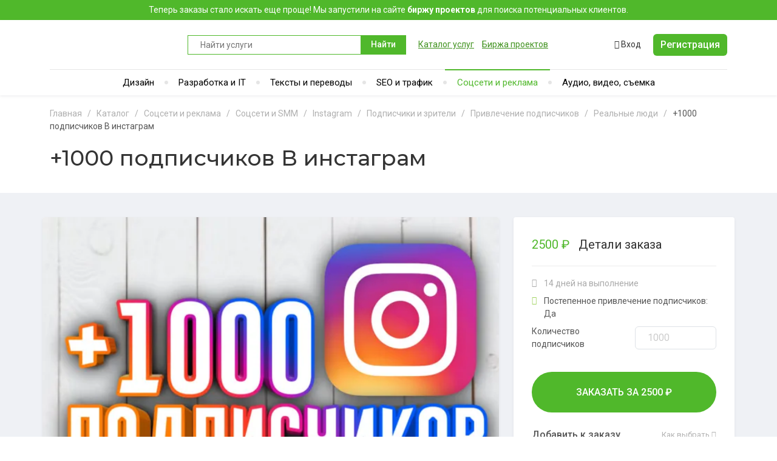

--- FILE ---
content_type: text/html; charset=UTF-8
request_url: https://freerunce.ru/catalog/reklama-v-socialnyh-setyah/4583015/1000-podpischikov-v-instagram/
body_size: 27927
content:
<!DOCTYPE html>
<html lang="ru">
	<head>
		<title>+1000 подписчиков В инстаграм | Заказать от 2 500 руб., 14 дней на выполнение заказа с гарантией</title>

		<meta charset="UTF-8">
		<meta http-equiv="X-UA-Compatible" content="IE=edge">
		<meta name="viewport" content="width=device-width, initial-scale=1">

		<link rel="icon" type="image/x-icon" href="/favicon.ico">
		<link rel="icon" type="image/svg+xml" href="/favicon.svg">
		<link rel="apple-touch-icon" sizes="180x180" href="/apple-touch-icon.png">
		<link rel="icon" type="image/png" sizes="32x32" href="/favicon-32x32.png">
		<link rel="icon" type="image/png" sizes="16x16" href="/favicon-16x16.png">
		<link rel="manifest" href="/site.webmanifest">
		<link rel="mask-icon" href="/safari-pinned-tab.svg" color="#50b82b">
		<meta name="msapplication-TileColor" content="#ffffff">
		<meta name="theme-color" content="#50b82b">

		<meta property="og:url" content="https://freerunce.ru/catalog/reklama-v-socialnyh-setyah/4583015/1000-podpischikov-v-instagram/">
		<meta property="og:type" content="website">
		<meta property="og:title" content="+1000 подписчиков В инстаграм | Заказать от 2 500 руб., 14 дней на выполнение заказа с гарантией">
		<meta property="og:image" content="https://cdn.freerunce.ru/iblock/d4d/d4d92e1c7b24f80b4d0f8b2a0df4c43f/4347809_1580160972.jpg">
		<meta property="og:description" content="">

		
		
		<link rel="preconnect" href="https://fonts.googleapis.com">
		<link rel="preconnect" href="https://fonts.gstatic.com" crossorigin>
		<link href="https://fonts.googleapis.com/css2?family=Montserrat:wght@300;400;500;600;700;900&family=Roboto:wght@300;400;500;600;700;900&display=swap" rel="stylesheet">

		<meta http-equiv="Content-Type" content="text/html; charset=UTF-8" />
<meta name="description" content="+1000 подписчиков В инстаграм от 2 500 руб. ✔ 100% безопасная сделка ᐅ► Маркетплейс фриланс услуг ©️ RUNCE.ru" />
<link rel="canonical" href="https://freerunce.ru/catalog/reklama-v-socialnyh-setyah/4583015/1000-podpischikov-v-instagram/" />
<script data-skip-moving="true">(function(w, d, n) {var cl = "bx-core";var ht = d.documentElement;var htc = ht ? ht.className : undefined;if (htc === undefined || htc.indexOf(cl) !== -1){return;}var ua = n.userAgent;if (/(iPad;)|(iPhone;)/i.test(ua)){cl += " bx-ios";}else if (/Windows/i.test(ua)){cl += ' bx-win';}else if (/Macintosh/i.test(ua)){cl += " bx-mac";}else if (/Linux/i.test(ua) && !/Android/i.test(ua)){cl += " bx-linux";}else if (/Android/i.test(ua)){cl += " bx-android";}cl += (/(ipad|iphone|android|mobile|touch)/i.test(ua) ? " bx-touch" : " bx-no-touch");cl += w.devicePixelRatio && w.devicePixelRatio >= 2? " bx-retina": " bx-no-retina";if (/AppleWebKit/.test(ua)){cl += " bx-chrome";}else if (/Opera/.test(ua)){cl += " bx-opera";}else if (/Firefox/.test(ua)){cl += " bx-firefox";}ht.className = htc ? htc + " " + cl : cl;})(window, document, navigator);</script>


<link href="/bitrix/js/ui/design-tokens/dist/ui.design-tokens.min.css?172254814423463" type="text/css"  rel="stylesheet" />
<link href="/bitrix/js/ui/fonts/opensans/ui.font.opensans.min.css?17225435612320" type="text/css"  rel="stylesheet" />
<link href="/bitrix/js/main/popup/dist/main.popup.bundle.min.css?175079523928056" type="text/css"  rel="stylesheet" />
<link href="/bitrix/cache/css/s1/runce/template_b0ccb59277e2376390626aa2d39b5e40/template_b0ccb59277e2376390626aa2d39b5e40_v1.css?17690897361023336" type="text/css"  data-template-style="true" rel="stylesheet" />




<script type="extension/settings" data-extension="currency.currency-core">{"region":"ru"}</script>



				<!-- Global site tag (gtag.js) - Google Analytics -->
					</head>    
	<body class="d-flex  flex-column mutlti-vendor home3 ">

		
		<div class="frontend flex-grow-1">

        
			<!--noindex-->
						<div class="notifier">
				<div class="container">
					<div class="row">
						<div class="col-12 text-center">
							<a href="/projects/" class="notifier">Теперь заказы стало искать еще проще! Мы запустили на сайте <strong>биржу проектов</strong> для поиска потенциальных клиентов.</a>
						</div>
					</div>
				</div>
			</div>
			<!--/noindex-->

			<header class="header">

				<div class="container d-flex flex-wrap align-items-center justify-content-center justify-content-md-start">

					<div class="header__hamburger hamburger hamburger--squeeze js-hamburger me-auto d-md-none">
						<div class="hamburger-box">
							<div class="hamburger-inner"></div>
						</div>
					</div>
					
					<div class="header__logo">
						<a href="/">Runce - Маркетплейс фриланс услуг</a>
					</div>

					                    	<div class="header__search">
		<form action="/catalog/search/" class="search-form" id="title-search">
			<div class="form-group mb-0">
				<input type="text" name="q" value="" id="title-search-input" placeholder="Найти услуги" autocomplete="off">
				<button type="submit" name="s" class="d-none d-lg-block btn btn-primary search-form__btn">Найти</button>
				<button type="submit" name="s" class="d-lg-none btn btn-primary search-form__icon"><i class="fa fa-search" aria-hidden="true"></i></button>
			</div>
		</form>
	</div>
					
					<div class="header__links">
						<a href="/catalog/">Каталог услуг</a>
						<a href="/projects/">Биржа проектов</a>
					</div>

					                        <!--noindex-->
    					<div class="header__signin ms-auto">
    						<a href="javascript:;" data-bs-toggle="modal" data-bs-target="#modal-signin"><i class="fa fa-sign-in" aria-hidden="true"></i> Вход</a>
    					</div>
                        <!--/noindex-->
					
					                    <!--noindex-->
					<div class="header__signup d-none d-md-block">
						<a href="javascript:;" class="d-lg-none btn btn-primary btn-sm" data-bs-toggle="modal" data-bs-target="#modal-signup">Регистрация</a>
						<a href="javascript:;" class="d-none d-lg-inline-block btn btn-primary" data-bs-toggle="modal" data-bs-target="#modal-signup">Регистрация</a>
					</div>
                    <!--/noindex-->
					
					<div class="flex-break" id="before-mobile-menu"></div>

					

	<nav class="header__nav d-none d-md-block">

		<ul class="nav-list d-flex flex-wrap align-items-center justify-content-center">

			
				
				
											<li class="nav-list__item --dropdown">

							<a href="/catalog/razrabotka-dizajna/">Дизайн</a>

							<div class="nav-list__subnav">

								<ul class="subnav-group">
					
				
				
			
				
				
											<li class="subnav-group__list">
							<a href="/catalog/dizajn-logotipov-i-brending/">Логотип и брендинг</a>
						</li>
					
				
				
			
				
				
											<li class="subnav-group__list">
							<a href="/catalog/dizayn-prezentatsiy-i-infografiki/">Презентации и инфографика</a>
						</li>
					
				
				
			
				
				
											<li class="subnav-group__list">
							<a href="/catalog/art-i-dizayn-illyustratsiy/">Арт и иллюстрации</a>
						</li>
					
				
				
			
				
				
											<li class="subnav-group__list">
							<a href="/catalog/veb-i-mobilnyy-dizayn/">Веб и мобильный дизайн</a>
						</li>
					
				
				
			
				
				
											<li class="subnav-group__list">
							<a href="/catalog/obrabotka-i-redaktirovanie-izobrazheniy/">Обработка и редактирование</a>
						</li>
					
				
				
			
				
				
											<li class="subnav-group__list">
							<a href="/catalog/dizayn-interera-i-eksterera/">Интерьер и экстерьер</a>
						</li>
					
				
				
			
				
				
											<li class="subnav-group__list">
							<a href="/catalog/dizayn-poligrafii/">Полиграфия</a>
						</li>
					
				
				
			
				
				
											<li class="subnav-group__list">
							<a href="/catalog/dizayn-naruzhnoy-reklamy/">Наружная реклама</a>
						</li>
					
				
				
			
				
				
											<li class="subnav-group__list">
							<a href="/catalog/promyshlennyy-dizayn/">Промышленный дизайн</a>
						</li>
					
				
				
			
															</ul></div></li>
									
				
											<li class="nav-list__item --dropdown">

							<a href="/catalog/razrabotka-i-it/">Разработка и IT</a>

							<div class="nav-list__subnav">

								<ul class="subnav-group">
					
				
				
			
				
				
											<li class="subnav-group__list">
							<a href="/catalog/dorabotka-i-nastroyka-sayta/">Доработка и настройка сайта</a>
						</li>
					
				
				
			
				
				
											<li class="subnav-group__list">
							<a href="/catalog/sozdanie-sayta/">Создание сайта</a>
						</li>
					
				
				
			
				
				
											<li class="subnav-group__list">
							<a href="/catalog/verstka-sayta/">Верстка</a>
						</li>
					
				
				
			
				
				
											<li class="subnav-group__list">
							<a href="/catalog/desktop-programmirovanie/">Десктоп программирование</a>
						</li>
					
				
				
			
				
				
											<li class="subnav-group__list">
							<a href="/catalog/skripty-i-boty/">Скрипты и боты</a>
						</li>
					
				
				
			
				
				
											<li class="subnav-group__list">
							<a href="/catalog/razrabotka-mobilnykh-prilozheniy/">Мобильные приложения</a>
						</li>
					
				
				
			
				
				
											<li class="subnav-group__list">
							<a href="/catalog/sozdanie-igr/">Игры</a>
						</li>
					
				
				
			
				
				
											<li class="subnav-group__list">
							<a href="/catalog/servera-i-khostingi/">Сервера и хостинг</a>
						</li>
					
				
				
			
				
				
											<li class="subnav-group__list">
							<a href="/catalog/yuzabiliti-testy-i-pomoshch/">Юзабилити, тесты и помощь</a>
						</li>
					
				
				
			
															</ul></div></li>
									
				
											<li class="nav-list__item --dropdown">

							<a href="/catalog/teksty-i-perevody/">Тексты и переводы</a>

							<div class="nav-list__subnav">

								<ul class="subnav-group">
					
				
				
			
				
				
											<li class="subnav-group__list">
							<a href="/catalog/napisanie-tekstov-i-napolnenie-sayta/">Тексты и наполнение сайта</a>
						</li>
					
				
				
			
				
				
											<li class="subnav-group__list">
							<a href="/catalog/perevod-teksta/">Переводы</a>
						</li>
					
				
				
			
				
				
											<li class="subnav-group__list">
							<a href="/catalog/nabor-teksta/">Набор текста</a>
						</li>
					
				
				
			
				
				
											<li class="subnav-group__list">
							<a href="/catalog/napisanie-prodayushchikh-i-biznes-tekstov/">Продающие и бизнес-тексты</a>
						</li>
					
				
				
			
				
				
											<li class="subnav-group__list">
							<a href="/catalog/sostavlenie-rezyume-i-teksta-vakansiy/">Резюме и вакансии</a>
						</li>
					
				
				
			
															</ul></div></li>
									
				
											<li class="nav-list__item --dropdown">

							<a href="/catalog/seo-i-trafik/">SEO и трафик</a>

							<div class="nav-list__subnav">

								<ul class="subnav-group">
					
				
				
			
				
				
											<li class="subnav-group__list">
							<a href="/catalog/seo-prodvizhenie-ssylkami/">Ссылки</a>
						</li>
					
				
				
			
				
				
											<li class="subnav-group__list">
							<a href="/catalog/prodvizhenie-sayta-v-top/">Продвижение сайта в ТОП</a>
						</li>
					
				
				
			
				
				
											<li class="subnav-group__list">
							<a href="/catalog/raskrutka-sayta/">Раскрутка сайта</a>
						</li>
					
				
				
			
				
				
											<li class="subnav-group__list">
							<a href="/catalog/vnutrennyaya-optimizaciya-sajta/">Внутренняя оптимизация</a>
						</li>
					
				
				
			
				
				
											<li class="subnav-group__list">
							<a href="/catalog/semanticheskoe-yadro-dlya-sajta/">Семантическое ядро</a>
						</li>
					
				
				
			
				
				
											<li class="subnav-group__list">
							<a href="/catalog/seo-audity-i-konsultacii/">SEO аудиты, консультации</a>
						</li>
					
				
				
			
				
				
											<li class="subnav-group__list">
							<a href="/catalog/trafik-sajta/">Трафик</a>
						</li>
					
				
				
			
				
				
											<li class="subnav-group__list">
							<a href="/catalog/statistika-i-analitika-sajta/">Статистика и аналитика</a>
						</li>
					
				
				
			
															</ul></div></li>
									
				
											<li class="nav-list__item --dropdown --active">

							<a href="/catalog/reklama-v-socialnyh-setyah/">Соцсети и реклама</a>

							<div class="nav-list__subnav">

								<ul class="subnav-group">
					
				
				
			
				
				
											<li class="subnav-group__list">
							<a href="/catalog/sotsseti-i-smm/">Соцсети и SMM</a>
						</li>
					
				
				
			
				
				
											<li class="subnav-group__list">
							<a href="/catalog/target/">Таргет</a>
						</li>
					
				
				
			
				
				
											<li class="subnav-group__list">
							<a href="/catalog/prodvizhenie-v-setyakh/">Продвижение в сетях</a>
						</li>
					
				
				
			
				
				
											<li class="subnav-group__list">
							<a href="/catalog/razmeshchenie-obyavlenij/">Доски объявлений</a>
						</li>
					
				
				
			
				
				
											<li class="subnav-group__list">
							<a href="/catalog/e-mail-marketing-i-rassylki/">E-mail маркетинг и рассылки</a>
						</li>
					
				
				
			
				
				
											<li class="subnav-group__list">
							<a href="/catalog/bazy-dannykh-i-klientov/">Базы данных и клиентов</a>
						</li>
					
				
				
			
				
				
											<li class="subnav-group__list">
							<a href="/catalog/reklama-i-pr/">Реклама и PR</a>
						</li>
					
				
				
			
				
				
											<li class="subnav-group__list">
							<a href="/catalog/kontekstnaya-reklama/">Контекстная реклама</a>
						</li>
					
				
				
			
															</ul></div></li>
									
				
											<li class="nav-list__item --dropdown d-none d-lg-block">

							<a href="/catalog/audio-video-semka/">Аудио, видео, съемка</a>

							<div class="nav-list__subnav">

								<ul class="subnav-group">
					
				
				
			
				
				
											<li class="subnav-group__list">
							<a href="/catalog/muzyka-i-pesni/">Музыка и песни</a>
						</li>
					
				
				
			
				
				
											<li class="subnav-group__list">
							<a href="/catalog/redaktirovanie-audio/">Редактирование аудио</a>
						</li>
					
				
				
			
				
				
											<li class="subnav-group__list">
							<a href="/catalog/audiozapis-i-ozvuchka/">Аудиозапись и озвучка</a>
						</li>
					
				
				
			
				
				
											<li class="subnav-group__list">
							<a href="/catalog/videoroliki/">Видеоролики</a>
						</li>
					
				
				
			
				
				
											<li class="subnav-group__list">
							<a href="/catalog/videosemka-i-montazh/">Видеосъемка и монтаж</a>
						</li>
					
				
				
			
				
				
											<li class="subnav-group__list">
							<a href="/catalog/intro-i-animatsiya-logotipa/">Интро и анимация логотипа</a>
						</li>
					
				
				
			
												</ul></div></li>
							
							<li class="nav-list__item --dropdown d-lg-none --more">

					<a href="javascript:;">Еще</a>

					<div class="nav-list__subnav">

						<ul class="subnav-group">

															<li class="subnav-group__list">
									<a href="/catalog/audio-video-semka/">Аудио, видео, съемка</a>
								</li>

							
						</ul>

					</div>

				</li>
			
		</ul>

	</nav>



				</div>

			</header>

            
			<main class="main">

				
				
				<div class="container">

					
					<div class="breadcrumb" itemprop="http://schema.org/breadcrumb" itemscope itemtype="http://schema.org/BreadcrumbList"><ul>
			<li class="bx-breadcrumb-item" id="bx_breadcrumb_0" itemprop="itemListElement" itemscope itemtype="http://schema.org/ListItem">
				<a href="/" title="Главная" itemprop="item">
					<span itemprop="name">Главная</span>
				</a>
				<meta itemprop="position" content="1" />
			</li>
			<li class="bx-breadcrumb-item" id="bx_breadcrumb_1" itemprop="itemListElement" itemscope itemtype="http://schema.org/ListItem">
				<a href="/catalog/" title="Каталог" itemprop="item">
					<span itemprop="name">Каталог</span>
				</a>
				<meta itemprop="position" content="2" />
			</li>
			<li class="bx-breadcrumb-item" id="bx_breadcrumb_2" itemprop="itemListElement" itemscope itemtype="http://schema.org/ListItem">
				<a href="/catalog/reklama-v-socialnyh-setyah/" title="Соцсети и реклама" itemprop="item">
					<span itemprop="name">Соцсети и реклама</span>
				</a>
				<meta itemprop="position" content="3" />
			</li>
			<li class="bx-breadcrumb-item" id="bx_breadcrumb_3" itemprop="itemListElement" itemscope itemtype="http://schema.org/ListItem">
				<a href="/catalog/sotsseti-i-smm/" title="Соцсети и SMM" itemprop="item">
					<span itemprop="name">Соцсети и SMM</span>
				</a>
				<meta itemprop="position" content="4" />
			</li>
			<li class="bx-breadcrumb-item" id="bx_breadcrumb_4" itemprop="itemListElement" itemscope itemtype="http://schema.org/ListItem">
				<a href="/catalog/reklama-v-instagram/" title="Instagram" itemprop="item">
					<span itemprop="name">Instagram</span>
				</a>
				<meta itemprop="position" content="5" />
			</li>
			<li class="bx-breadcrumb-item" id="bx_breadcrumb_5" itemprop="itemListElement" itemscope itemtype="http://schema.org/ListItem">
				<a href="/catalog/podpischiki-i-zriteli-v-instagram/" title="Подписчики и зрители" itemprop="item">
					<span itemprop="name">Подписчики и зрители</span>
				</a>
				<meta itemprop="position" content="6" />
			</li>
			<li class="bx-breadcrumb-item" id="bx_breadcrumb_6" itemprop="itemListElement" itemscope itemtype="http://schema.org/ListItem">
				<a href="/catalog/privlechenie-podpischikov-v-instagram/" title="Привлечение подписчиков" itemprop="item">
					<span itemprop="name">Привлечение подписчиков</span>
				</a>
				<meta itemprop="position" content="7" />
			</li>
			<li class="bx-breadcrumb-item" id="bx_breadcrumb_7" itemprop="itemListElement" itemscope itemtype="http://schema.org/ListItem">
				<a href="/catalog/privlechenie-podpischikov-realnye-lyudi/" title="Реальные люди" itemprop="item">
					<span itemprop="name">Реальные люди</span>
				</a>
				<meta itemprop="position" content="8" />
			</li>
			<li class="active">
				<span>+1000 подписчиков В инстаграм</span>
			</li></ul></div>
					<h1>+1000 подписчиков В инстаграм</h1>

					
					
				</div>

                	
	<!--============================================
		START SINGLE PRODUCT DESCRIPTION AREA
	==============================================-->
	<section class="single-product-desc">

		
		<form name="PRODUCT_ORDER">

			<div class="container mb-5 px-0">

				
				<div class="row">

					<div class="col-lg-8">

						<div class="item-preview item-preview2">

							<div class="prev-slide">
																<picture>
									<source srcset="https://cdn.freerunce.ru/iblock/493/49317d8542fbee7cb8aeee5d742021a5/4347809_1580160972.webp 1x, https://cdn.freerunce.ru/iblock/493/49317d8542fbee7cb8aeee5d742021a5/4347809_1580160972.webp 2x" type="image/webp">
									<source srcset="https://cdn.freerunce.ru/iblock/d4d/d4d92e1c7b24f80b4d0f8b2a0df4c43f/4347809_1580160972.jpg 1x, https://cdn.freerunce.ru/iblock/d4d/d4d92e1c7b24f80b4d0f8b2a0df4c43f/4347809_1580160972.jpg 2x">
									<img src="https://cdn.freerunce.ru/iblock/d4d/d4d92e1c7b24f80b4d0f8b2a0df4c43f/4347809_1580160972.jpg" alt="+1000 подписчиков В инстаграм" title="+1000 подписчиков В инстаграм">
								</picture>
															</div>

							<div class="product-info">
								
								<div class="product-info__left">

										
										
																		
								</div>
								
								<div class="product-info__right">

									<div class="product-info__safety-deal">

										<div class="safety-deal__icon"></div>

										<div class="safety-deal__content">										

											<div class="safety-deal__title">Гарантия возврата</div>
											<div class="safety-deal__text">Средства моментально вернутся на счет, если что‑то пойдет не так <a href="javascript:;">подробнее</a></div>

										</div>
										
									</div>
									
								</div>

							</div>

							<!-- <div class="item__preview-thumb">

								<div class="item_social_share">
									<p>
										<img src="images/svg/share.svg" alt="This is share svg">
										<span>Share this item</span>
									</p>

									<div class="social social--color--filled">
										<ul>
											<li>
												<a href="#">
													<span class="fa fa-facebook"></span>
												</a>
											</li>
											<li>
												<a href="#">
													<span class="fa fa-twitter"></span>
												</a>
											</li>
											<li>
												<a href="#">
													<span class="fa fa-google-plus"></span>
												</a>
											</li>
											<li>
												<a href="#">
													<span class="fa fa-pinterest"></span>
												</a>
											</li>
											<li>
												<a href="#">
													<span class="fa fa-linkedin"></span>
												</a>
											</li>
											<li>
												<a href="#">
													<span class="fa fa-dribbble"></span>
												</a>
											</li>
										</ul>
									</div>

								</div>

							</div> -->


						</div>
						<!-- end /.item-preview-->

						<div class="item-info">

							<div class="item-navigation">
	                            <ul class="nav nav-tabs nav--tabs2">
	                                <li>
	                                    <a href="javascript:;" class="active" data-bs-toggle="tab" data-bs-target="#product-details" role="tab" aria-controls="product-details" aria-selected="true">Описание</a>
	                                </li>
	                                	                            </ul>
	                        </div>

							<!-- end /.item-navigation -->

							<div class="tab-content">

								<div class="tab-pane fade show active product-tab" id="product-details">

									<div class="tab-content-wrapper">

																				<input type="hidden" name="PRODUCT_ID" value="4583015">
										<input type="hidden" name="PRODUCT_SKU_ID" value="4583017">
																				<input type="hidden" name="PRICE" value="2500">
										<input type="hidden" name="EXTRA_SERVICES_PRICE" value="0">
										<input type="hidden" name="AJAX_CREATE_ORDER" value="Y">

										
										<div class="product-about">
											
											<div class="product-about__title">Об этой услуге</div>
											
											<div class="product-about__description" id="product-about-description">

												<p>Привлекаю до 1000 подписчиков на ваш инстаграм аккаунт. Всё без проблем, без бана и тому подобного, живые подписчики. </p>
												
											</div>

											
										</div>

										<div class="product-need-for-order">

											<div class="product-need-for-order__title">Нужно для заказа</div>

											<div class="product-need-for-order__description">
												<p>Для выполнения задания вам нужно :</p><p>1. ссылка на ваш инстаграм аккаунт. </p><p>2 . ожидание выполнения поставленной задачи</p>											</div>

																						
										</div>

										<ul class="product-properties">

											
												<li class="product-properties__item">

													<div class="product-properties__item-title">
														<strong>Услуга включает:</strong>
													</div>

													<ul class="product-properties__list-offer-propetties">

																													<li class="list-offer-propetties__item">
																<i class="fa fa-check" aria-hidden="true"></i> 
																																	Постепенное привлечение подписчиков: Да																															</li>
																																																							</ul>
												</li>

																								<li class="product-properties__item"><strong>Срок выполнения:</strong> 14 дней</li>
												
																																																																																																																																																																																																																																																																						
																									<li class="product-properties__item"><strong>Объём услуги:</strong> 1 000 подписчиков</li>
												
																					</ul>

										
									</div>

								</div>
								<!-- end /.tab-content -->

																
							</div>
							<!-- end /.tab-content -->
						</div>
						<!-- end /.item-info -->

						
						<div class="product-order">

							<div class="item-info">
								
								<div class="tab-content-wrapper">
												
									<div class="product-order__title">Детали заказа и выбор дополнительных услуг</div>

									<div class="extra-services">

						            	<ul class="extra-services__list">

						            								            		
												<li class="extra-services__list-item">

													<div class="list-item__name">
														<div class="form-check custom-control">
															<input type="checkbox" name="EXTRA_SERVICE_4583016" class="form-check-input" id="extra-service-4583016" data-id="4583016" data-price="500.00" data-currency="RUB">
															<label class="form-check-label custom-control-label mb-0" for="extra-service-4583016">Можно + 100 лайков</label>
														</div>
													</div>

													<div class="list-item__quantity">
														<select class="form-select" name="EXTRA_SERVICE_QUANTITY_4583016">
																														<option value="1" selected>1 (500 &#8381;)</option>
																														<option value="2">2 (1 000 &#8381;)</option>
																														<option value="3">3 (1 500 &#8381;)</option>
																														<option value="4">4 (2 000 &#8381;)</option>
																														<option value="5">5 (2 500 &#8381;)</option>
																														<option value="6">6 (3 000 &#8381;)</option>
																														<option value="7">7 (3 500 &#8381;)</option>
																														<option value="8">8 (4 000 &#8381;)</option>
																														<option value="9">9 (4 500 &#8381;)</option>
																														<option value="10">10 (5 000 &#8381;)</option>
																													</select>
													</div>
													
												</li>

						            		
						            	</ul>

									</div>

									<div class="product-order__foot">

										<div class="d-flex flex-wrap align-items-center justify-content-start">

											<div class="product-order__foot-left">

																																						<div class="product-order__foot-label">Количество подписчиков</div>
													<div class="product-order__foot-input">
														<input
															type="text"
															class="form-control custom-quantity-measure"
															name="QUANTITY_CUSTOM"
															placeholder="1000"
															data-quntity-measure-id=""
															data-default-volume="1000"
															data-min-volume="1000"
															data-max-volume="120000"
															data-default-count="120"
															data-min-count="120"
															data-max-count="120"
														/>
														<input type="hidden" name="MEASURE_ID" value="2278">
													</div>

																									
											</div>
											
											<div class="product-order__foot-right purchase-button">
												<a href="javascript:;" class="btn btn-primary btn-lg" data-bs-toggle="modal" data-bs-target="#modal-order">Заказать за <span class="price-btn">2500</span> &#8381;</a>
											</div>

										</div>

									</div>

								</div>

							</div>

						</div><!-- product order -->

						
					</div>
					<!-- end /.col-md-8 -->

					<div class="col-lg-4">

						<aside class="sidebar sidebar--single-product">

							
		                        <div class="sidebar-card card-pricing d-none d-lg-block">

		                        	<div class="d-flex flex-wrap align-items-center justify-content-start card-title --small">
		                                <div class="card-title__price">
		                                    <span>2500</span> <span class="rouble">&#8381;</span>
		                                </div>
		                                <div class="card-title__order-detail">Детали заказа</div>
		                            </div>

									<div class="offer-details">

										<ul class="offer-properties-list --one">

																						<li class="offer-properties-list__item --time"><i class="fa-regular fa-clock" aria-hidden="true"></i> 14 дней на выполнение</li>
											
																							<li class="offer-properties-list__item --include">
													<i class="fa fa-check" aria-hidden="true"></i> 
																											Постепенное привлечение подписчиков: Да																									</li>
											
											
											
																						<li class="offer-properties-list__item --input">
												<div class="d-flex flex-wrap align-items-center justify-content-start">
													<div class="offer-properties-list__item-label">Количество подписчиков</div>
													<div class="offer-properties-list__item-input">
														<input
															type="text"
															class="form-control custom-quantity-measure"
															name="QUANTITY_CUSTOM_right"
															placeholder="1000"
															data-quntity-measure-id=""
															data-default-volume="1000"
															data-min-volume="1000"
															data-max-volume="120000"
															data-default-count="120"
															data-min-count="120"
															data-max-count="120"
														/>
														<input type="hidden" name="MEASURE_ID" value="2278">
													</div>
												</div>												
											</li>
											
										</ul>

									</div>

		                            <div class="purchase-button">
		                                <a href="javascript:;" class="btn btn--lg btn--round text-uppercase" data-bs-toggle="modal" data-bs-target="#modal-order">Заказать за <span class="price-btn">2500</span> &#8381;</a>
		                            </div>

		                            
									
			                            <div class="extra-services">
			                            	
			                            	<div class="extra-services__title d-flex flex-wrap align-items-center justify-content-between">
			                            		
			                            		<div class="title-text text-bold">Добавить к заказу</div>
			                            		
			                            		<div class="title-info" data-toggle="tooltip" data-placement="top" title="Выберите нужную дополнительную услугу и ее количество, которое означает сколько раз услуга будет оказана в рамках заказа. Цена заказа автоматически пересчитается. Услуги можно докупить и после старта заказа.">Как выбрать <i class="fa fa-info"></i></div>

			                            	</div>

			                            	<ul class="extra-services__list">

							            					                            		
				                            		<li class="extra-services__list-item">

				                            			<div class="list-item__name">
				                            				<div class="form-check custom-control">
																<input type="checkbox" name="EXTRA_SERVICE_4583016_right" class="form-check-input" id="extra-service-4583016_right" data-id="4583016" data-price="500.00" data-currency="RUB">
																<label class="form-check-label custom-control-label mb-0" for="extra-service-4583016_right">Можно + 100 лайков</label>
															</div>
				                            			</div>

				                            			<div class="list-item__quantity">
				                            				<select class="form-select" name="EXTRA_SERVICE_QUANTITY_4583016_right">
																																<option value="1" selected>1 (500 &#8381;)</option>
																																<option value="2">2 (1 000 &#8381;)</option>
																																<option value="3">3 (1 500 &#8381;)</option>
																																<option value="4">4 (2 000 &#8381;)</option>
																																<option value="5">5 (2 500 &#8381;)</option>
																																<option value="6">6 (3 000 &#8381;)</option>
																																<option value="7">7 (3 500 &#8381;)</option>
																																<option value="8">8 (4 000 &#8381;)</option>
																																<option value="9">9 (4 500 &#8381;)</option>
																																<option value="10">10 (5 000 &#8381;)</option>
																															</select>
				                            			</div>
				                            			
				                            		</li>

							            		
			                            	</ul>

			                            </div>

	                           		
	                        	</div>

	                        
							
							<div class="sidebar-card card--metadata">
								<ul class="data">
									<li>
										<p>
											<span class="lnr lnr-cart pcolor"></span>Заказали</p>
										<span>426</span>
									</li>
									<li>
										<p>
											<span class="lnr lnr-heart scolor"></span>В избранном</p>
										<span>240</span>
									</li>
									<li>
										<p>
											<span class="lnr lnr-bubble mcolor3"></span>Отзывы</p>
										<span>35</span>
									</li>
								</ul>


								<div class="rating product--rating">
									<ul>
										<li>
											<span class="fa fa-star"></span>
										</li>
										<li>
											<span class="fa fa-star"></span>
										</li>
										<li>
											<span class="fa fa-star"></span>
										</li>
										<li>
											<span class="fa fa-star"></span>
										</li>
										<li>
											<span class="fa fa-star-half-o"></span>
										</li>
									</ul>
									<span class="rating__count">( 26 Ratings )</span>
								</div>
								<!-- end /.rating -->
							</div>
							<!-- end /.sidebar-card -->

							<!-- <div class="sidebar-card card--product-infos">
								<div class="card-title">
									<h4>Product Information</h4>
								</div>

								<ul class="infos">
									<li>
										<p class="data-label">Released</p>
										<p class="info">16 June 2015</p>
									</li>
									<li>
										<p class="data-label">Updated</p>
										<p class="info">28 July 2016 </p>
									</li>
									<li>
										<p class="data-label">Version</p>
										<p class="info">1.2</p>
									</li>
									<li>
										<p class="data-label">Category</p>
										<p class="info">Corporate & Business</p>
									</li>
									<li>
										<p class="data-label">Layout</p>
										<p class="info">Responsive</p>
									</li>
									<li>
										<p class="data-label">Retina Ready</p>
										<p class="info">No</p>
									</li>
									<li>
										<p class="data-label">Files Included</p>
										<p class="info">Html, CSS, JavaScript</p>
									</li>
									<li>
										<p class="data-label">Browser</p>
										<p class="info">IE10, IE11, Firefox, Safari, Opera, Chrome5</p>
									</li>
									<li>
										<p class="data-label">Bootstrap</p>
										<p class="info">Bootstrap 4</p>
									</li>
									<li>
										<p class="data-label">Tags</p>
										<p class="info">business, template, onepage, creative, responsive, corporate, Bootstrap3, html5</p>
									</li>
								</ul>
							</div> -->
							<!-- end /.aside -->

						</aside>
						<!-- end /.aside -->
					</div>
					<!-- end /.col-md-4 -->
				</div>
				<!-- end /.row -->
			</div>
			<!-- end /.container -->

		</form>



		<div class="user-products">
			
			<div class="container px-0">

				<div class="user-products__title d-flex flex-wrap align-items-center justify-content-start">
					<div>Другие услуги исполнителя в этом разделе</div>
					<div class="user-products__controls d-flex flex-wrap align-items-center justify-content-start">
						<span class="controls__left">
							<span class="lnr lnr-arrow-left"></span>
						</span>
						<span class="controls__right">
							<span class="lnr lnr-arrow-right"></span>
						</span>
					</div>
				</div>

								
				

	<div class="user-products__list owl-carousel --user-products">

			

	<div class="product product--card product--card-small" id="bx_3966226736_4549304_7e1b8e3524755c391129a9d7e6f2d206">

		<div class="product__thumbnail">
						<a href="/catalog/reklama-v-socialnyh-setyah/4549304/500-laykov-na-post-v-instagrame/">
										<picture>
					<source srcset="https://cdn.freerunce.ru/iblock/34b/34bf9e71d8227a264f21ce7411de4f62/4348111_1580163364_330_220.webp 1x, https://cdn.freerunce.ru/iblock/11b/11b5fd2ffc243a46b625e9c9e166122e/4348111_1580163364.webp 2x" type="image/webp">
					<source srcset="https://cdn.freerunce.ru/resize_cache/747545/e884c9e59b953d070cf160ad82fd1b03/iblock/ee5/ee5bdc0e9a407ffeef353097b77f25bd/4348111_1580163364.jpg 1x, https://cdn.freerunce.ru/iblock/ee5/ee5bdc0e9a407ffeef353097b77f25bd/4348111_1580163364.jpg 2x">
					<img src="https://cdn.freerunce.ru/resize_cache/747545/e884c9e59b953d070cf160ad82fd1b03/iblock/ee5/ee5bdc0e9a407ffeef353097b77f25bd/4348111_1580163364.jpg" alt="+500 лайков НА ПОСТ В инстаграме" title="+500 лайков НА ПОСТ В инстаграме">
				</picture>
									</a>
					</div>

		<div class="product__desc">

			<div class="product__title">
								<a href="/catalog/reklama-v-socialnyh-setyah/4549304/500-laykov-na-post-v-instagrame/">+500 лайков НА ПОСТ В инстаграме</a>
													
			</div>

			<div class="product__line">

												
								<div class="product__time">
					<i class="fa-regular fa-clock" aria-hidden="true"></i> 4 дня				</div>
				
								
			</div>

		</div>

		<div class="product__purchase">
			<div class="product__purchase-price"><span>2 500 &#8381;</span></div>						<a href="/catalog/reklama-v-socialnyh-setyah/4549304/500-laykov-na-post-v-instagrame/" class="btn btn-primary btn-sm product__purchase-order ms-auto">
				Заказать
			</a>
					</div>

	</div>

		


	</div>	



			</div>

		</div>

	</section>
	<!--===========================================
		END SINGLE PRODUCT DESCRIPTION AREA
	===============================================-->

	<section class="single-feature" id="app-similar-services">	

		<div class="similar-products">
			
			<div class="container px-0">

				<div class="similar-products__title d-flex flex-wrap align-items-center justify-content-start">
					<div>Похожие услуги в этом разделе</div>
					<div class="similar-products__controls d-flex flex-wrap align-items-center justify-content-start">
						<span class="controls__left">
							<span class="lnr lnr-arrow-left"></span>
						</span>
						<span class="controls__right">
							<span class="lnr lnr-arrow-right"></span>
						</span>
					</div>
				</div>

				
				
				
		

	<div class="similar-products__list owl-carousel --similar-products">

			

	<div class="product product--card product--card-small" id="bx_1970176138_4730760_4ab978e8bec606ce72388dc8980b7e26">

		<div class="product__thumbnail">
						<a href="/catalog/reklama-v-socialnyh-setyah/4730760/1000-zhivykh-podpischikov-na-profil-v-instagram-garantiya-offery/">
										<picture>
					<source srcset="https://cdn.freerunce.ru/iblock/7ab/7ab5db01137175b3e925c5daef50b211/19921_3_330_220.webp 1x, https://cdn.freerunce.ru/iblock/450/4507029ceab9db650f866b3493582839/19921_3.webp 2x" type="image/webp">
					<source srcset="https://cdn.freerunce.ru/resize_cache/971104/e884c9e59b953d070cf160ad82fd1b03/iblock/6f5/6f5a84e49e3f13ba72c2d4624cf9eacc/19921_3.jpg 1x, https://cdn.freerunce.ru/iblock/6f5/6f5a84e49e3f13ba72c2d4624cf9eacc/19921_3.jpg 2x">
					<img src="https://cdn.freerunce.ru/resize_cache/971104/e884c9e59b953d070cf160ad82fd1b03/iblock/6f5/6f5a84e49e3f13ba72c2d4624cf9eacc/19921_3.jpg" alt="1000 Живых подписчиков на профиль в Instagram. Гарантия. Офферы" title="1000 Живых подписчиков на профиль в Instagram. Гарантия. Офферы">
				</picture>
									</a>
					</div>

		<div class="product__desc">

			<div class="product__title">
								<a href="/catalog/reklama-v-socialnyh-setyah/4730760/1000-zhivykh-podpischikov-na-profil-v-instagram-garantiya-offery/">1000 Живых подписчиков на профиль в Instagram. Гарантия. Офферы</a>
													
			</div>

			<div class="product__line">

												
								<div class="product__time">
					<i class="fa-regular fa-clock" aria-hidden="true"></i> от 18 дней				</div>
				
								<div class="product__rating product__rating--rating ms-auto">
					<span class="fa fa-star"></span>
										<span class="num">5.0</span>
															<span class="votes">(3171)</span>
									</div>
								
			</div>

		</div>

		<div class="product__purchase">
			<div class="product__purchase-price"><span>от 2 500 &#8381;</span></div>						<a href="/catalog/reklama-v-socialnyh-setyah/4730760/1000-zhivykh-podpischikov-na-profil-v-instagram-garantiya-offery/" class="btn btn-primary btn-sm product__purchase-order ms-auto">
				Заказать
			</a>
					</div>

	</div>

		

	

	<div class="product product--card product--card-small" id="bx_1970176138_4555041_f5e07bd0ab70548a3db9e6f096af74cd">

		<div class="product__thumbnail">
						<a href="/catalog/reklama-v-socialnyh-setyah/4555041/kompleksnoe-prodvizhenie-v-instagram/">
										<picture>
					<source srcset="https://cdn.freerunce.ru/iblock/58a/58ab69b86feab9d839a25571b39c0514/149820_3_330_220.webp 1x, https://cdn.freerunce.ru/iblock/b94/b94f72b902bd2a3bb98985c5eb2c72cf/149820_3.webp 2x" type="image/webp">
					<source srcset="https://cdn.freerunce.ru/resize_cache/754634/e884c9e59b953d070cf160ad82fd1b03/iblock/95d/95d049e2390c325995dfb46b204cfbe9/149820_3.jpg 1x, https://cdn.freerunce.ru/iblock/95d/95d049e2390c325995dfb46b204cfbe9/149820_3.jpg 2x">
					<img src="https://cdn.freerunce.ru/resize_cache/754634/e884c9e59b953d070cf160ad82fd1b03/iblock/95d/95d049e2390c325995dfb46b204cfbe9/149820_3.jpg" alt="Комплексное продвижение в инстаграм" title="Комплексное продвижение в инстаграм">
				</picture>
									</a>
					</div>

		<div class="product__desc">

			<div class="product__title">
								<a href="/catalog/reklama-v-socialnyh-setyah/4555041/kompleksnoe-prodvizhenie-v-instagram/">Комплексное продвижение в инстаграм</a>
													
			</div>

			<div class="product__line">

												
								<div class="product__time">
					<i class="fa-regular fa-clock" aria-hidden="true"></i> от 18 дней				</div>
				
								<div class="product__rating product__rating--rating ms-auto">
					<span class="fa fa-star"></span>
										<span class="num">5.0</span>
															<span class="votes">(1006)</span>
									</div>
								
			</div>

		</div>

		<div class="product__purchase">
			<div class="product__purchase-price"><span>от 2 500 &#8381;</span></div>						<a href="/catalog/reklama-v-socialnyh-setyah/4555041/kompleksnoe-prodvizhenie-v-instagram/" class="btn btn-primary btn-sm product__purchase-order ms-auto">
				Заказать
			</a>
					</div>

	</div>

		

	

	<div class="product product--card product--card-small" id="bx_1970176138_4634781_0564dce275e0399e557aae3bf75c32cd">

		<div class="product__thumbnail">
						<a href="/catalog/reklama-v-socialnyh-setyah/4634781/2000-realnykh-aktivnykh-instagram-podpischikov/">
										<picture>
					<source srcset="https://cdn.freerunce.ru/iblock/b39/b39cc5d15fa0ec916495f846579d7d56/96428_1610536530_330_220.webp 1x, https://cdn.freerunce.ru/iblock/6a7/6a7e5d296ee23c591ec9d9253b839167/96428_1610536530.webp 2x" type="image/webp">
					<source srcset="https://cdn.freerunce.ru/resize_cache/852691/e884c9e59b953d070cf160ad82fd1b03/iblock/737/73780c8810f09d51c6bcb6d0a9bb15a9/96428_1610536530.jpg 1x, https://cdn.freerunce.ru/iblock/737/73780c8810f09d51c6bcb6d0a9bb15a9/96428_1610536530.jpg 2x">
					<img src="https://cdn.freerunce.ru/resize_cache/852691/e884c9e59b953d070cf160ad82fd1b03/iblock/737/73780c8810f09d51c6bcb6d0a9bb15a9/96428_1610536530.jpg" alt="2000 реальных, активных инстаграм подписчиков" title="2000 реальных, активных инстаграм подписчиков">
				</picture>
									</a>
					</div>

		<div class="product__desc">

			<div class="product__title">
								<a href="/catalog/reklama-v-socialnyh-setyah/4634781/2000-realnykh-aktivnykh-instagram-podpischikov/">2000 реальных, активных инстаграм подписчиков</a>
													
			</div>

			<div class="product__line">

												
								<div class="product__time">
					<i class="fa-regular fa-clock" aria-hidden="true"></i> от 34 дней				</div>
				
								<div class="product__rating product__rating--rating ms-auto">
					<span class="fa fa-star"></span>
										<span class="num">5.0</span>
															<span class="votes">(669)</span>
									</div>
								
			</div>

		</div>

		<div class="product__purchase">
			<div class="product__purchase-price"><span>от 2 500 &#8381;</span></div>						<a href="/catalog/reklama-v-socialnyh-setyah/4634781/2000-realnykh-aktivnykh-instagram-podpischikov/" class="btn btn-primary btn-sm product__purchase-order ms-auto">
				Заказать
			</a>
					</div>

	</div>

		

	

	<div class="product product--card product--card-small" id="bx_1970176138_4681153_e25276d42f9f12765bf154b9be365c24">

		<div class="product__thumbnail">
						<a href="/catalog/reklama-v-socialnyh-setyah/4681153/1000-zhivykh-podpischikov-1000-laykov-na-profil-v-instagram-offery/">
										<picture>
					<source srcset="https://cdn.freerunce.ru/iblock/f1a/f1a07a897f0dd83f404f8023ef9ea915/391006_1596631995_330_220.webp 1x, https://cdn.freerunce.ru/iblock/d2d/d2d4d78137e04df552bb510a13d30ae8/391006_1596631995.webp 2x" type="image/webp">
					<source srcset="https://cdn.freerunce.ru/resize_cache/909954/e884c9e59b953d070cf160ad82fd1b03/iblock/043/043975535545f59e78db7c12e5aa1442/391006_1596631995.jpg 1x, https://cdn.freerunce.ru/iblock/043/043975535545f59e78db7c12e5aa1442/391006_1596631995.jpg 2x">
					<img src="https://cdn.freerunce.ru/resize_cache/909954/e884c9e59b953d070cf160ad82fd1b03/iblock/043/043975535545f59e78db7c12e5aa1442/391006_1596631995.jpg" alt="1000 Живых Подписчиков +1000 Лайков на профиль в Инстаграм, Офферы" title="1000 Живых Подписчиков +1000 Лайков на профиль в Инстаграм, Офферы">
				</picture>
									</a>
					</div>

		<div class="product__desc">

			<div class="product__title">
								<a href="/catalog/reklama-v-socialnyh-setyah/4681153/1000-zhivykh-podpischikov-1000-laykov-na-profil-v-instagram-offery/">1000 Живых Подписчиков +1000 Лайков на профиль в Инстаграм, Офферы</a>
													
			</div>

			<div class="product__line">

												
								<div class="product__time">
					<i class="fa-regular fa-clock" aria-hidden="true"></i> от 14 дней				</div>
				
								<div class="product__rating product__rating--rating ms-auto">
					<span class="fa fa-star"></span>
										<span class="num">5.0</span>
															<span class="votes">(498)</span>
									</div>
								
			</div>

		</div>

		<div class="product__purchase">
			<div class="product__purchase-price"><span>от 2 500 &#8381;</span></div>						<a href="/catalog/reklama-v-socialnyh-setyah/4681153/1000-zhivykh-podpischikov-1000-laykov-na-profil-v-instagram-offery/" class="btn btn-primary btn-sm product__purchase-order ms-auto">
				Заказать
			</a>
					</div>

	</div>

		

	

	<div class="product product--card product--card-small" id="bx_1970176138_4600348_7d7c1c913c44bb5c1a82af022bb42b33">

		<div class="product__thumbnail">
						<a href="/catalog/reklama-v-socialnyh-setyah/4600348/2500-zhivykh-russkoyazychnykh-podpischikov-v-instagram-garantiya/">
										<picture>
					<source srcset="https://cdn.freerunce.ru/iblock/7e5/7e5802b55f37ba1c754abad4052dceaa/6543535_1612622923_330_220.webp 1x, https://cdn.freerunce.ru/iblock/07e/07ebb2c5d6d23d3e715b11408a577c5c/6543535_1612622923.webp 2x" type="image/webp">
					<source srcset="https://cdn.freerunce.ru/resize_cache/810664/e884c9e59b953d070cf160ad82fd1b03/iblock/a0c/a0c25b8d3a141be30ed9459fb4722a1d/6543535_1612622923.jpg 1x, https://cdn.freerunce.ru/iblock/a0c/a0c25b8d3a141be30ed9459fb4722a1d/6543535_1612622923.jpg 2x">
					<img src="https://cdn.freerunce.ru/resize_cache/810664/e884c9e59b953d070cf160ad82fd1b03/iblock/a0c/a0c25b8d3a141be30ed9459fb4722a1d/6543535_1612622923.jpg" alt="2500 живых русскоязычных подписчиков в Instagram. Гарантия" title="2500 живых русскоязычных подписчиков в Instagram. Гарантия">
				</picture>
									</a>
					</div>

		<div class="product__desc">

			<div class="product__title">
								<a href="/catalog/reklama-v-socialnyh-setyah/4600348/2500-zhivykh-russkoyazychnykh-podpischikov-v-instagram-garantiya/">2500 живых русскоязычных подписчиков в Instagram. Гарантия</a>
													
			</div>

			<div class="product__line">

												
								<div class="product__time">
					<i class="fa-regular fa-clock" aria-hidden="true"></i> от 20 дней				</div>
				
								<div class="product__rating product__rating--rating ms-auto">
					<span class="fa fa-star"></span>
										<span class="num">5.0</span>
															<span class="votes">(439)</span>
									</div>
								
			</div>

		</div>

		<div class="product__purchase">
			<div class="product__purchase-price"><span>от 2 500 &#8381;</span></div>						<a href="/catalog/reklama-v-socialnyh-setyah/4600348/2500-zhivykh-russkoyazychnykh-podpischikov-v-instagram-garantiya/" class="btn btn-primary btn-sm product__purchase-order ms-auto">
				Заказать
			</a>
					</div>

	</div>

		

	

	<div class="product product--card product--card-small" id="bx_1970176138_4627441_605ae849ac68128df0a46f5abc043bfc">

		<div class="product__thumbnail">
						<a href="/catalog/reklama-v-socialnyh-setyah/4627441/2500-zhivykh-russkoyazychnykh-podpischikov-v-instagram-garantiya/">
										<picture>
					<source srcset="https://cdn.freerunce.ru/iblock/7e5/7e5802b55f37ba1c754abad4052dceaa/6543535_1612622923_330_220.webp 1x, https://cdn.freerunce.ru/iblock/07e/07ebb2c5d6d23d3e715b11408a577c5c/6543535_1612622923.webp 2x" type="image/webp">
					<source srcset="https://cdn.freerunce.ru/resize_cache/810664/e884c9e59b953d070cf160ad82fd1b03/iblock/a0c/a0c25b8d3a141be30ed9459fb4722a1d/6543535_1612622923.jpg 1x, https://cdn.freerunce.ru/iblock/a0c/a0c25b8d3a141be30ed9459fb4722a1d/6543535_1612622923.jpg 2x">
					<img src="https://cdn.freerunce.ru/resize_cache/810664/e884c9e59b953d070cf160ad82fd1b03/iblock/a0c/a0c25b8d3a141be30ed9459fb4722a1d/6543535_1612622923.jpg" alt="2500 живых русскоязычных подписчиков в Instagram. Гарантия" title="2500 живых русскоязычных подписчиков в Instagram. Гарантия">
				</picture>
									</a>
					</div>

		<div class="product__desc">

			<div class="product__title">
								<a href="/catalog/reklama-v-socialnyh-setyah/4627441/2500-zhivykh-russkoyazychnykh-podpischikov-v-instagram-garantiya/">2500 живых русскоязычных подписчиков в Instagram. Гарантия</a>
													
			</div>

			<div class="product__line">

												
								<div class="product__time">
					<i class="fa-regular fa-clock" aria-hidden="true"></i> от 20 дней				</div>
				
								<div class="product__rating product__rating--rating ms-auto">
					<span class="fa fa-star"></span>
										<span class="num">5.0</span>
															<span class="votes">(438)</span>
									</div>
								
			</div>

		</div>

		<div class="product__purchase">
			<div class="product__purchase-price"><span>от 2 500 &#8381;</span></div>						<a href="/catalog/reklama-v-socialnyh-setyah/4627441/2500-zhivykh-russkoyazychnykh-podpischikov-v-instagram-garantiya/" class="btn btn-primary btn-sm product__purchase-order ms-auto">
				Заказать
			</a>
					</div>

	</div>

		


	</div>	



			</div>

		</div>

	</section>


		
			</main>

		</div>

		
					<section class="call-to-action">
				
				<div class="container">
					
					<div class="col-12 d-flex flex-wrap align-items-center justify-content-center">
						
						<div class="call-to-action__title"><span>Готовы присоединиться к нам?</span></div>
						
						<div class="call-to-action__left">
							<div class="call-to-action__heading">У меня есть задачи, которые необходимо выполнить</div>
							<span class="btn btn-primary call-to-action__btn --client" data-bs-toggle="modal" data-bs-target="#modal-signup">Стать заказчиком</span>					
						</div>

						<div class="call-to-action__right">
							<div class="call-to-action__heading">У меня есть желание выполнять работу и зарабатывать</div>
							<span class="btn btn-primary call-to-action__btn --freelancer" data-bs-toggle="modal" data-bs-target="#modal-signup">Стать фрилансером</span>						
						</div>

					</div>

				</div>

			</section>
		
		<footer class="footer-area footer">

			<div class="footer-big">

				<!-- start .container -->
				<div class="container">

					<div class="row">

						<div class="col-12 d-flex align-items-center justify-content-center justify-content-lg-start footer__wrapper">

							<div class="footer__logo"></div>

							<!--noindex-->							
							
	<ul class="footer__nav">
									<li class="nav__item"><a href="/about/">О проекте</a></li>
						
									<li class="nav__item"><a href="/agreement/">Соглашение</a></li>
						
									<li class="nav__item"><a href="/public-offer/">Оферта</a></li>
						
									<li class="nav__item"><a href="/service-rules/">Правила</a></li>
						
									<li class="nav__item"><a href="/moderation-rules/">Модерация</a></li>
						
									<li class="nav__item"><a href="/copyright/">Авторские права</a></li>
						
									<li class="nav__item"><a href="/privacy-policy/">Конфиденциальность</a></li>
						
			</ul>

							<div class="footer__contacts ms-auto">
								<div class="contacts__line">
									<div class="contacts__title">По вопросам пишите</div>
									<div class="contacts__text">
										<a href="mailto:support@runce.ru">support@freerunce.ru</a>
									</div>
								</div>
							</div>
							<!--/noindex-->

						</div>
						<!-- end /.col-12 -->

						
					</div>
					<!-- end /.row -->

				</div>
				<!-- end /.container -->

			</div>
			<!-- end /.footer-big -->

			<div class="mini-footer">
				<div class="container">
					<div class="row">
						<div class="col-md-12">
							<div class="copyright-text">
								<p>&copy; 2026 <span>FREERUNCE.ru</span> - маркетплейс и фриланс биржа услуг</p>
							</div>

							<div class="go_top">
								<span class="lnr lnr-chevron-up"></span>
							</div>
						</div>
					</div>
				</div>
			</div>
		</footer>

		
		<div id="modals">

			
			<div class="modal fade" id="modal-signup" tabindex="-1" role="dialog" aria-labelledby="modalSignup" aria-hidden="true">

				<div class="modal-dialog modal-dialog-centered" role="document">

					<div class="modal-content">

						<div class="modal-header">
							<h5 class="modal-title text-center">Регистрация</h5>
							<button type="button" class="close" data-bs-dismiss="modal" aria-label="Close"></button>
						</div>

						<div class="modal-body signup">

							<form class="signup__form" onsubmit="return false;">

								<input type="hidden" name="AJAX_SIGNUP" value="Y">
								<input type="hidden" name="BACK_URL" value="/catalog/reklama-v-socialnyh-setyah/4583015/1000-podpischikov-v-instagram/">

								<div class="alert alert-danger form-errors d-none" role="alert"></div>

								<div class="form-group">
									<label class="form-label">E-mail<sup>*</sup></label>
									<input type="email" name="EMAIL" class="form-control form-control-lg mask-email" placeholder="">
									<div class="form-input-error">
										<div class="input-error">
											<svg width="26" height="24" viewBox="0 0 26 24" fill="none" xmlns="http://www.w3.org/2000/svg">
												<path d="M2.04668 15.8649L2.03888 15.8779L2.03135 15.8911C0.931654 17.8155 1.59103 20.3909 3.53706 21.5133C4.24555 21.9347 4.95628 22.0686 5.60626 22.0686H20.4652C21.5229 22.0686 22.5357 21.6736 23.2783 20.8434C24.1425 20.0625 24.5 18.9456 24.5 17.9464C24.5 17.293 24.3647 16.5782 23.9381 15.8661C23.9376 15.8652 23.9371 15.8644 23.9366 15.8636L16.5969 3.54338L16.5651 3.48989L16.5289 3.43923C15.9537 2.63402 15.1565 1.91848 14.0114 1.63219C12.9671 1.37112 11.8812 1.49369 10.925 2.02917C10.2684 2.37276 9.82636 2.96895 9.60747 3.26418C9.59153 3.28568 9.57677 3.30559 9.5632 3.32368L9.5163 3.38621L9.47616 3.45327L2.04668 15.8649ZM13.0357 6.7955L13.0574 6.83184C13.0502 6.83178 13.043 6.83175 13.0357 6.83175C13.0285 6.83175 13.0213 6.83178 13.0141 6.83184L13.0357 6.7955ZM6.76557 17.3204L10.6617 10.7805V12.702C10.6617 13.3051 10.8693 13.9243 11.3414 14.3964C11.3668 14.4218 11.3927 14.4465 11.4189 14.4704C11.397 14.4917 11.3802 14.5086 11.3701 14.5189C11.3673 14.5217 11.365 14.524 11.3633 14.5258L11.3632 14.5258C11.2028 14.6863 11.099 14.8519 11.0428 14.9539C10.7873 15.2863 10.7172 15.6317 10.693 15.7768C10.6609 15.9696 10.6615 16.1428 10.6617 16.1911C10.6617 16.1939 10.6617 16.1963 10.6617 16.1983C10.6617 16.5044 10.7145 16.8266 10.8565 17.1462C10.8836 17.2072 10.9127 17.2652 10.9433 17.3204H6.76557ZM10.9949 15.0467C10.9888 15.0588 10.9899 15.0552 10.9979 15.0405C10.9968 15.0429 10.9957 15.045 10.9949 15.0467ZM19.3059 17.3204H15.2156L15.4098 10.7805L19.3059 17.3204ZM5.58484 17.3202C5.58492 17.3202 5.58623 17.3202 5.58861 17.3203L5.58484 17.3202Z" fill="#EB5757" stroke="white" stroke-width="3"></path>
											</svg>
											<span class="js-error"></span>
										</div>
									</div>
								</div>

				                <div class="form-group">
				                    <label class="form-label">Никнейм/логин<sup>*</sup></label>
				                    <input type="text" name="LOGIN" class="form-control form-control-lg" placeholder="">
									<div class="form-input-error">
										<div class="input-error">
											<svg width="26" height="24" viewBox="0 0 26 24" fill="none" xmlns="http://www.w3.org/2000/svg">
												<path d="M2.04668 15.8649L2.03888 15.8779L2.03135 15.8911C0.931654 17.8155 1.59103 20.3909 3.53706 21.5133C4.24555 21.9347 4.95628 22.0686 5.60626 22.0686H20.4652C21.5229 22.0686 22.5357 21.6736 23.2783 20.8434C24.1425 20.0625 24.5 18.9456 24.5 17.9464C24.5 17.293 24.3647 16.5782 23.9381 15.8661C23.9376 15.8652 23.9371 15.8644 23.9366 15.8636L16.5969 3.54338L16.5651 3.48989L16.5289 3.43923C15.9537 2.63402 15.1565 1.91848 14.0114 1.63219C12.9671 1.37112 11.8812 1.49369 10.925 2.02917C10.2684 2.37276 9.82636 2.96895 9.60747 3.26418C9.59153 3.28568 9.57677 3.30559 9.5632 3.32368L9.5163 3.38621L9.47616 3.45327L2.04668 15.8649ZM13.0357 6.7955L13.0574 6.83184C13.0502 6.83178 13.043 6.83175 13.0357 6.83175C13.0285 6.83175 13.0213 6.83178 13.0141 6.83184L13.0357 6.7955ZM6.76557 17.3204L10.6617 10.7805V12.702C10.6617 13.3051 10.8693 13.9243 11.3414 14.3964C11.3668 14.4218 11.3927 14.4465 11.4189 14.4704C11.397 14.4917 11.3802 14.5086 11.3701 14.5189C11.3673 14.5217 11.365 14.524 11.3633 14.5258L11.3632 14.5258C11.2028 14.6863 11.099 14.8519 11.0428 14.9539C10.7873 15.2863 10.7172 15.6317 10.693 15.7768C10.6609 15.9696 10.6615 16.1428 10.6617 16.1911C10.6617 16.1939 10.6617 16.1963 10.6617 16.1983C10.6617 16.5044 10.7145 16.8266 10.8565 17.1462C10.8836 17.2072 10.9127 17.2652 10.9433 17.3204H6.76557ZM10.9949 15.0467C10.9888 15.0588 10.9899 15.0552 10.9979 15.0405C10.9968 15.0429 10.9957 15.045 10.9949 15.0467ZM19.3059 17.3204H15.2156L15.4098 10.7805L19.3059 17.3204ZM5.58484 17.3202C5.58492 17.3202 5.58623 17.3202 5.58861 17.3203L5.58484 17.3202Z" fill="#EB5757" stroke="white" stroke-width="3"></path>
											</svg>
											<span class="js-error"></span>
										</div>
									</div>
				                </div>

								<div class="form-group">
									<label class="form-label">Телефон<sup>*</sup></label>
									<input type="tel" name="PHONE" class="form-control form-control-lg" placeholder="">
									<div class="form-input-error">
										<div class="input-error">
											<svg width="26" height="24" viewBox="0 0 26 24" fill="none" xmlns="http://www.w3.org/2000/svg">
												<path d="M2.04668 15.8649L2.03888 15.8779L2.03135 15.8911C0.931654 17.8155 1.59103 20.3909 3.53706 21.5133C4.24555 21.9347 4.95628 22.0686 5.60626 22.0686H20.4652C21.5229 22.0686 22.5357 21.6736 23.2783 20.8434C24.1425 20.0625 24.5 18.9456 24.5 17.9464C24.5 17.293 24.3647 16.5782 23.9381 15.8661C23.9376 15.8652 23.9371 15.8644 23.9366 15.8636L16.5969 3.54338L16.5651 3.48989L16.5289 3.43923C15.9537 2.63402 15.1565 1.91848 14.0114 1.63219C12.9671 1.37112 11.8812 1.49369 10.925 2.02917C10.2684 2.37276 9.82636 2.96895 9.60747 3.26418C9.59153 3.28568 9.57677 3.30559 9.5632 3.32368L9.5163 3.38621L9.47616 3.45327L2.04668 15.8649ZM13.0357 6.7955L13.0574 6.83184C13.0502 6.83178 13.043 6.83175 13.0357 6.83175C13.0285 6.83175 13.0213 6.83178 13.0141 6.83184L13.0357 6.7955ZM6.76557 17.3204L10.6617 10.7805V12.702C10.6617 13.3051 10.8693 13.9243 11.3414 14.3964C11.3668 14.4218 11.3927 14.4465 11.4189 14.4704C11.397 14.4917 11.3802 14.5086 11.3701 14.5189C11.3673 14.5217 11.365 14.524 11.3633 14.5258L11.3632 14.5258C11.2028 14.6863 11.099 14.8519 11.0428 14.9539C10.7873 15.2863 10.7172 15.6317 10.693 15.7768C10.6609 15.9696 10.6615 16.1428 10.6617 16.1911C10.6617 16.1939 10.6617 16.1963 10.6617 16.1983C10.6617 16.5044 10.7145 16.8266 10.8565 17.1462C10.8836 17.2072 10.9127 17.2652 10.9433 17.3204H6.76557ZM10.9949 15.0467C10.9888 15.0588 10.9899 15.0552 10.9979 15.0405C10.9968 15.0429 10.9957 15.045 10.9949 15.0467ZM19.3059 17.3204H15.2156L15.4098 10.7805L19.3059 17.3204ZM5.58484 17.3202C5.58492 17.3202 5.58623 17.3202 5.58861 17.3203L5.58484 17.3202Z" fill="#EB5757" stroke="white" stroke-width="3"></path>
											</svg>
											<span class="js-error"></span>
										</div>
									</div>
								</div>

								<div class="form-group">
									<label class="d-flex flex-wrap align-items-center justify-content-start">Пароль<sup>*</sup><span data-bs-toggle="tooltip" data-placement="top" title="Пароль должен быть не менее 8 символов длиной, содержать латинские символы верхнего регистра (A-Z), содержать латинские символы нижнего регистра (a-z), содержать цифры (0-9)."><i class="fa fa-info"></i></span></label>
									<input type="password" name="PASSWORD" class="form-control form-control-lg" placeholder="">
									<div class="form-input-error">
										<div class="input-error">
											<svg width="26" height="24" viewBox="0 0 26 24" fill="none" xmlns="http://www.w3.org/2000/svg">
												<path d="M2.04668 15.8649L2.03888 15.8779L2.03135 15.8911C0.931654 17.8155 1.59103 20.3909 3.53706 21.5133C4.24555 21.9347 4.95628 22.0686 5.60626 22.0686H20.4652C21.5229 22.0686 22.5357 21.6736 23.2783 20.8434C24.1425 20.0625 24.5 18.9456 24.5 17.9464C24.5 17.293 24.3647 16.5782 23.9381 15.8661C23.9376 15.8652 23.9371 15.8644 23.9366 15.8636L16.5969 3.54338L16.5651 3.48989L16.5289 3.43923C15.9537 2.63402 15.1565 1.91848 14.0114 1.63219C12.9671 1.37112 11.8812 1.49369 10.925 2.02917C10.2684 2.37276 9.82636 2.96895 9.60747 3.26418C9.59153 3.28568 9.57677 3.30559 9.5632 3.32368L9.5163 3.38621L9.47616 3.45327L2.04668 15.8649ZM13.0357 6.7955L13.0574 6.83184C13.0502 6.83178 13.043 6.83175 13.0357 6.83175C13.0285 6.83175 13.0213 6.83178 13.0141 6.83184L13.0357 6.7955ZM6.76557 17.3204L10.6617 10.7805V12.702C10.6617 13.3051 10.8693 13.9243 11.3414 14.3964C11.3668 14.4218 11.3927 14.4465 11.4189 14.4704C11.397 14.4917 11.3802 14.5086 11.3701 14.5189C11.3673 14.5217 11.365 14.524 11.3633 14.5258L11.3632 14.5258C11.2028 14.6863 11.099 14.8519 11.0428 14.9539C10.7873 15.2863 10.7172 15.6317 10.693 15.7768C10.6609 15.9696 10.6615 16.1428 10.6617 16.1911C10.6617 16.1939 10.6617 16.1963 10.6617 16.1983C10.6617 16.5044 10.7145 16.8266 10.8565 17.1462C10.8836 17.2072 10.9127 17.2652 10.9433 17.3204H6.76557ZM10.9949 15.0467C10.9888 15.0588 10.9899 15.0552 10.9979 15.0405C10.9968 15.0429 10.9957 15.045 10.9949 15.0467ZM19.3059 17.3204H15.2156L15.4098 10.7805L19.3059 17.3204ZM5.58484 17.3202C5.58492 17.3202 5.58623 17.3202 5.58861 17.3203L5.58484 17.3202Z" fill="#EB5757" stroke="white" stroke-width="3"></path>
											</svg>
											<span class="js-error"></span>
										</div>
									</div>
								</div>

								<div class="form-group">
									<div class="custom-control custom-checkbox">
										<input type="checkbox" name="TERMS_AGREE" value="Y" class="custom-control-input" id="signup-agree-terms">
										<label class="custom-control-label" for="signup-agree-terms">Я принимаю условия <a href="/agreement/" target="_blank">пользовательского соглашения</a><sup>*</sup></label>
										<div class="form-input-error">
											<div class="input-error">
												<svg width="26" height="24" viewBox="0 0 26 24" fill="none" xmlns="http://www.w3.org/2000/svg">
													<path d="M2.04668 15.8649L2.03888 15.8779L2.03135 15.8911C0.931654 17.8155 1.59103 20.3909 3.53706 21.5133C4.24555 21.9347 4.95628 22.0686 5.60626 22.0686H20.4652C21.5229 22.0686 22.5357 21.6736 23.2783 20.8434C24.1425 20.0625 24.5 18.9456 24.5 17.9464C24.5 17.293 24.3647 16.5782 23.9381 15.8661C23.9376 15.8652 23.9371 15.8644 23.9366 15.8636L16.5969 3.54338L16.5651 3.48989L16.5289 3.43923C15.9537 2.63402 15.1565 1.91848 14.0114 1.63219C12.9671 1.37112 11.8812 1.49369 10.925 2.02917C10.2684 2.37276 9.82636 2.96895 9.60747 3.26418C9.59153 3.28568 9.57677 3.30559 9.5632 3.32368L9.5163 3.38621L9.47616 3.45327L2.04668 15.8649ZM13.0357 6.7955L13.0574 6.83184C13.0502 6.83178 13.043 6.83175 13.0357 6.83175C13.0285 6.83175 13.0213 6.83178 13.0141 6.83184L13.0357 6.7955ZM6.76557 17.3204L10.6617 10.7805V12.702C10.6617 13.3051 10.8693 13.9243 11.3414 14.3964C11.3668 14.4218 11.3927 14.4465 11.4189 14.4704C11.397 14.4917 11.3802 14.5086 11.3701 14.5189C11.3673 14.5217 11.365 14.524 11.3633 14.5258L11.3632 14.5258C11.2028 14.6863 11.099 14.8519 11.0428 14.9539C10.7873 15.2863 10.7172 15.6317 10.693 15.7768C10.6609 15.9696 10.6615 16.1428 10.6617 16.1911C10.6617 16.1939 10.6617 16.1963 10.6617 16.1983C10.6617 16.5044 10.7145 16.8266 10.8565 17.1462C10.8836 17.2072 10.9127 17.2652 10.9433 17.3204H6.76557ZM10.9949 15.0467C10.9888 15.0588 10.9899 15.0552 10.9979 15.0405C10.9968 15.0429 10.9957 15.045 10.9949 15.0467ZM19.3059 17.3204H15.2156L15.4098 10.7805L19.3059 17.3204ZM5.58484 17.3202C5.58492 17.3202 5.58623 17.3202 5.58861 17.3203L5.58484 17.3202Z" fill="#EB5757" stroke="white" stroke-width="3"></path>
												</svg>
												<span class="js-error"></span>
											</div>
										</div>
									</div>
								</div>

								<div class="form-group">
									<div class="custom-control custom-checkbox">
										<input type="checkbox" name="PERSONAL_DATA_AGREE" value="Y" class="custom-control-input" id="signup-personal-data">
										<label class="custom-control-label --agree-terms" for="signup-personal-data">Даю согласие на обработку <a href="/privacy-policy/" target="_blank">персональных данных</a><sup>*</sup></label>
										<div class="form-input-error">
											<div class="input-error">
												<svg width="26" height="24" viewBox="0 0 26 24" fill="none" xmlns="http://www.w3.org/2000/svg">
													<path d="M2.04668 15.8649L2.03888 15.8779L2.03135 15.8911C0.931654 17.8155 1.59103 20.3909 3.53706 21.5133C4.24555 21.9347 4.95628 22.0686 5.60626 22.0686H20.4652C21.5229 22.0686 22.5357 21.6736 23.2783 20.8434C24.1425 20.0625 24.5 18.9456 24.5 17.9464C24.5 17.293 24.3647 16.5782 23.9381 15.8661C23.9376 15.8652 23.9371 15.8644 23.9366 15.8636L16.5969 3.54338L16.5651 3.48989L16.5289 3.43923C15.9537 2.63402 15.1565 1.91848 14.0114 1.63219C12.9671 1.37112 11.8812 1.49369 10.925 2.02917C10.2684 2.37276 9.82636 2.96895 9.60747 3.26418C9.59153 3.28568 9.57677 3.30559 9.5632 3.32368L9.5163 3.38621L9.47616 3.45327L2.04668 15.8649ZM13.0357 6.7955L13.0574 6.83184C13.0502 6.83178 13.043 6.83175 13.0357 6.83175C13.0285 6.83175 13.0213 6.83178 13.0141 6.83184L13.0357 6.7955ZM6.76557 17.3204L10.6617 10.7805V12.702C10.6617 13.3051 10.8693 13.9243 11.3414 14.3964C11.3668 14.4218 11.3927 14.4465 11.4189 14.4704C11.397 14.4917 11.3802 14.5086 11.3701 14.5189C11.3673 14.5217 11.365 14.524 11.3633 14.5258L11.3632 14.5258C11.2028 14.6863 11.099 14.8519 11.0428 14.9539C10.7873 15.2863 10.7172 15.6317 10.693 15.7768C10.6609 15.9696 10.6615 16.1428 10.6617 16.1911C10.6617 16.1939 10.6617 16.1963 10.6617 16.1983C10.6617 16.5044 10.7145 16.8266 10.8565 17.1462C10.8836 17.2072 10.9127 17.2652 10.9433 17.3204H6.76557ZM10.9949 15.0467C10.9888 15.0588 10.9899 15.0552 10.9979 15.0405C10.9968 15.0429 10.9957 15.045 10.9949 15.0467ZM19.3059 17.3204H15.2156L15.4098 10.7805L19.3059 17.3204ZM5.58484 17.3202C5.58492 17.3202 5.58623 17.3202 5.58861 17.3203L5.58484 17.3202Z" fill="#EB5757" stroke="white" stroke-width="3"></path>
												</svg>
												<span class="js-error"></span>
											</div>
										</div>
									</div>
								</div>

								<div class="form-group mb-4 --submit text-center">
									<input type="submit" class="btn btn-primary" value="Зарегистрироваться">
								</div>
								
							</form>

							
<div class="modal__social-auth">
	
	<div class="social-auth__title text-center">
		<span>или войдите с помощью других сервисов</span>
	</div>

	<ul class="social-auth__list d-flex flex-wrap align-items-center justify-content-center">

					<li class="social-auth__list-item --VKontakte">
				<a id="bx_socserv_icon_VKontakte" class="vkontakte bx-authform-social-icon" href="javascript:;" onclick="BX.util.popup('https://id.vk.ru/authorize?client_id=7987863&amp;redirect_uri=https%3A%2F%2Ffreerunce.ru%2Fbitrix%2Ftools%2Foauth%2Fvkontakte.php&amp;scope=friends,offline,email&amp;response_type=code&amp;code_challenge_method=S256&amp;code_challenge=mPt4axG4TN-E0lKeyi8I0XqwUSrxK6Tb-Zb727b1NWo&amp;state=[base64]%3D', 660, 425)" title="ВКонтакте">
					<span class="fa-brands fa-VKontakte"></span>
				</a>
			</li>
					<li class="social-auth__list-item --YandexOAuth">
				<a id="bx_socserv_icon_YandexOAuth" class="yandex bx-authform-social-icon" href="javascript:;" onclick="BX.util.popup('https://oauth.yandex.ru/authorize?response_type=code&amp;client_id=df6e6a9ab4884fc0a82679ef8ccda454&amp;display=popup&amp;redirect_uri=https%3A%2F%2Ffreerunce.ru%2Fbitrix%2Ftools%2Foauth%2Fyandex.php&amp;force_confirm=yes&amp;state=site_id%3Ds1%26backurl%3D%252Fcatalog%252Freklama-v-socialnyh-setyah%252F4583015%252F1000-podpischikov-v-instagram%252F%253Fcheck_key%253Dbb29d2b8804557a6760931fffcb1e96a%26mode%3Dopener%26redirect_url%3D%252Fcatalog%252Freklama-v-socialnyh-setyah%252F4583015%252F1000-podpischikov-v-instagram%252F', 680, 600)" title="Яндекс">
					<span class="fa-brands fa-YandexOAuth"></span>
				</a>
			</li>
		
	</ul>

</div>


						</div>

						<div class="modal-footer">
							<!-- <button type="button" class="btn btn-secondary" data-bs-dismiss="modal">Close</button>
							<button type="button" class="btn btn-primary">Save changes</button> -->
							<div class="d-flex flex-wrap align-items-center justify-content-start w100">
								<a href="javascript:;" class="open-modal-restore-password" data-modal-id="modal-restore-password">Забыли пароль?</a>
								<a href="javascript:;" class="open-modal-signin ms-auto" data-modal-id="modal-signin">Войти</a>
							</div>
						</div>

					</div>

				</div>

			</div>
			
			<div class="modal fade" id="modal-signin" tabindex="-1" role="dialog" aria-labelledby="modalSignin" aria-hidden="true">

				<div class="modal-dialog modal-dialog-centered" role="document">

					<div class="modal-content">

						<div class="modal-header">
							<h5 class="modal-title text-center">Вход</h5>
							<button type="button" class="close" data-bs-dismiss="modal" aria-label="Close"></button>
						</div>

						<div class="modal-body signin">

							<form class="signin__form" onsubmit="return false;">

								<input type="hidden" name="AJAX_SIGNIN" value="Y">
								<input type="hidden" name="BACK_URL" value="/catalog/reklama-v-socialnyh-setyah/4583015/1000-podpischikov-v-instagram/">

								<div class="alert alert-danger form-errors d-none" role="alert"></div>

								<div class="form-group">
									<label class="form-label">E-mail или логин</label>
									<input type="text" name="LOGIN" class="form-control form-control-lg" placeholder="">
									<div class="form-input-error">
										<div class="input-error">
											<svg width="26" height="24" viewBox="0 0 26 24" fill="none" xmlns="http://www.w3.org/2000/svg">
												<path d="M2.04668 15.8649L2.03888 15.8779L2.03135 15.8911C0.931654 17.8155 1.59103 20.3909 3.53706 21.5133C4.24555 21.9347 4.95628 22.0686 5.60626 22.0686H20.4652C21.5229 22.0686 22.5357 21.6736 23.2783 20.8434C24.1425 20.0625 24.5 18.9456 24.5 17.9464C24.5 17.293 24.3647 16.5782 23.9381 15.8661C23.9376 15.8652 23.9371 15.8644 23.9366 15.8636L16.5969 3.54338L16.5651 3.48989L16.5289 3.43923C15.9537 2.63402 15.1565 1.91848 14.0114 1.63219C12.9671 1.37112 11.8812 1.49369 10.925 2.02917C10.2684 2.37276 9.82636 2.96895 9.60747 3.26418C9.59153 3.28568 9.57677 3.30559 9.5632 3.32368L9.5163 3.38621L9.47616 3.45327L2.04668 15.8649ZM13.0357 6.7955L13.0574 6.83184C13.0502 6.83178 13.043 6.83175 13.0357 6.83175C13.0285 6.83175 13.0213 6.83178 13.0141 6.83184L13.0357 6.7955ZM6.76557 17.3204L10.6617 10.7805V12.702C10.6617 13.3051 10.8693 13.9243 11.3414 14.3964C11.3668 14.4218 11.3927 14.4465 11.4189 14.4704C11.397 14.4917 11.3802 14.5086 11.3701 14.5189C11.3673 14.5217 11.365 14.524 11.3633 14.5258L11.3632 14.5258C11.2028 14.6863 11.099 14.8519 11.0428 14.9539C10.7873 15.2863 10.7172 15.6317 10.693 15.7768C10.6609 15.9696 10.6615 16.1428 10.6617 16.1911C10.6617 16.1939 10.6617 16.1963 10.6617 16.1983C10.6617 16.5044 10.7145 16.8266 10.8565 17.1462C10.8836 17.2072 10.9127 17.2652 10.9433 17.3204H6.76557ZM10.9949 15.0467C10.9888 15.0588 10.9899 15.0552 10.9979 15.0405C10.9968 15.0429 10.9957 15.045 10.9949 15.0467ZM19.3059 17.3204H15.2156L15.4098 10.7805L19.3059 17.3204ZM5.58484 17.3202C5.58492 17.3202 5.58623 17.3202 5.58861 17.3203L5.58484 17.3202Z" fill="#EB5757" stroke="white" stroke-width="3"></path>
											</svg>
											<span class="js-error"></span>
										</div>
									</div>
								</div>

								<div class="form-group">
									<label class="form-label">Пароль</label>
									<input type="password" name="PASSWORD" class="form-control form-control-lg" placeholder="">
									<div class="form-input-error">
										<div class="input-error">
											<svg width="26" height="24" viewBox="0 0 26 24" fill="none" xmlns="http://www.w3.org/2000/svg">
												<path d="M2.04668 15.8649L2.03888 15.8779L2.03135 15.8911C0.931654 17.8155 1.59103 20.3909 3.53706 21.5133C4.24555 21.9347 4.95628 22.0686 5.60626 22.0686H20.4652C21.5229 22.0686 22.5357 21.6736 23.2783 20.8434C24.1425 20.0625 24.5 18.9456 24.5 17.9464C24.5 17.293 24.3647 16.5782 23.9381 15.8661C23.9376 15.8652 23.9371 15.8644 23.9366 15.8636L16.5969 3.54338L16.5651 3.48989L16.5289 3.43923C15.9537 2.63402 15.1565 1.91848 14.0114 1.63219C12.9671 1.37112 11.8812 1.49369 10.925 2.02917C10.2684 2.37276 9.82636 2.96895 9.60747 3.26418C9.59153 3.28568 9.57677 3.30559 9.5632 3.32368L9.5163 3.38621L9.47616 3.45327L2.04668 15.8649ZM13.0357 6.7955L13.0574 6.83184C13.0502 6.83178 13.043 6.83175 13.0357 6.83175C13.0285 6.83175 13.0213 6.83178 13.0141 6.83184L13.0357 6.7955ZM6.76557 17.3204L10.6617 10.7805V12.702C10.6617 13.3051 10.8693 13.9243 11.3414 14.3964C11.3668 14.4218 11.3927 14.4465 11.4189 14.4704C11.397 14.4917 11.3802 14.5086 11.3701 14.5189C11.3673 14.5217 11.365 14.524 11.3633 14.5258L11.3632 14.5258C11.2028 14.6863 11.099 14.8519 11.0428 14.9539C10.7873 15.2863 10.7172 15.6317 10.693 15.7768C10.6609 15.9696 10.6615 16.1428 10.6617 16.1911C10.6617 16.1939 10.6617 16.1963 10.6617 16.1983C10.6617 16.5044 10.7145 16.8266 10.8565 17.1462C10.8836 17.2072 10.9127 17.2652 10.9433 17.3204H6.76557ZM10.9949 15.0467C10.9888 15.0588 10.9899 15.0552 10.9979 15.0405C10.9968 15.0429 10.9957 15.045 10.9949 15.0467ZM19.3059 17.3204H15.2156L15.4098 10.7805L19.3059 17.3204ZM5.58484 17.3202C5.58492 17.3202 5.58623 17.3202 5.58861 17.3203L5.58484 17.3202Z" fill="#EB5757" stroke="white" stroke-width="3"></path>
											</svg>
											<span class="js-error"></span>
										</div>
									</div>
								</div>

								<div class="form-group">
									<div class="custom-control custom-checkbox">
										<input type="checkbox" name="REMEMBER" class="custom-control-input" id="signin-remember-me" value="Y">
										<label class="custom-control-label" for="signin-remember-me">Запомнить меня</label>
									</div>
								</div>

								<div class="form-group mb-4 --submit text-center">
									<input type="submit" class="btn btn-primary" value="Войти">
								</div>
								
							</form>

							
<div class="modal__social-auth">
	
	<div class="social-auth__title text-center">
		<span>или войдите с помощью других сервисов</span>
	</div>

	<ul class="social-auth__list d-flex flex-wrap align-items-center justify-content-center">

					<li class="social-auth__list-item --VKontakte">
				<a id="bx_socserv_icon_VKontakte" class="vkontakte bx-authform-social-icon" href="javascript:;" onclick="BX.util.popup('https://id.vk.ru/authorize?client_id=7987863&amp;redirect_uri=https%3A%2F%2Ffreerunce.ru%2Fbitrix%2Ftools%2Foauth%2Fvkontakte.php&amp;scope=friends,offline,email&amp;response_type=code&amp;code_challenge_method=S256&amp;code_challenge=mPt4axG4TN-E0lKeyi8I0XqwUSrxK6Tb-Zb727b1NWo&amp;state=[base64]%3D', 660, 425)" title="ВКонтакте">
					<span class="fa-brands fa-VKontakte"></span>
				</a>
			</li>
					<li class="social-auth__list-item --YandexOAuth">
				<a id="bx_socserv_icon_YandexOAuth" class="yandex bx-authform-social-icon" href="javascript:;" onclick="BX.util.popup('https://oauth.yandex.ru/authorize?response_type=code&amp;client_id=df6e6a9ab4884fc0a82679ef8ccda454&amp;display=popup&amp;redirect_uri=https%3A%2F%2Ffreerunce.ru%2Fbitrix%2Ftools%2Foauth%2Fyandex.php&amp;force_confirm=yes&amp;state=site_id%3Ds1%26backurl%3D%252Fcatalog%252Freklama-v-socialnyh-setyah%252F4583015%252F1000-podpischikov-v-instagram%252F%253Fcheck_key%253Dbb29d2b8804557a6760931fffcb1e96a%26mode%3Dopener%26redirect_url%3D%252Fcatalog%252Freklama-v-socialnyh-setyah%252F4583015%252F1000-podpischikov-v-instagram%252F', 680, 600)" title="Яндекс">
					<span class="fa-brands fa-YandexOAuth"></span>
				</a>
			</li>
		
	</ul>

</div>


						</div>

						<div class="modal-footer">
							<div class="d-flex flex-wrap align-items-center justify-content-start w100">
								<a href="javascript:;" class="open-modal-restore-password" data-modal-id="modal-restore-password">Забыли пароль?</a>
								<a href="javascript:;" class="open-modal-signup ms-auto" data-modal-id="modal-signup">Регистрация</a>
							</div>
						</div>

					</div>

				</div>

			</div>

			<div class="modal fade" id="modal-restore-password" tabindex="-1" role="dialog" aria-labelledby="modalRestorePassword" aria-hidden="true">

				<div class="modal-dialog modal-dialog-centered" role="document">

					<div class="modal-content">

						<div class="modal-header">
							<h5 class="modal-title text-center">Восстановление пароля</h5>
							<button type="button" class="close" data-bs-dismiss="modal" aria-label="Close"></button>
						</div>

						<div class="modal-body restore-password">

							<form class="restore-password__form">

								<input type="hidden" name="AJAX_PASSWORD_RESTORE" value="Y">

								<div class="alert alert-danger form-errors d-none" role="alert"></div>

								<div class="form-group">
									<label class="form-label">E-mail или никнейм/логин<sup>*</sup></label>
									<input type="text" name="LOGIN_OR_EMAIL" class="form-control form-control-lg" placeholder="">
									<div class="form-input-error">
										<div class="input-error">
											<svg width="26" height="24" viewBox="0 0 26 24" fill="none" xmlns="http://www.w3.org/2000/svg">
												<path d="M2.04668 15.8649L2.03888 15.8779L2.03135 15.8911C0.931654 17.8155 1.59103 20.3909 3.53706 21.5133C4.24555 21.9347 4.95628 22.0686 5.60626 22.0686H20.4652C21.5229 22.0686 22.5357 21.6736 23.2783 20.8434C24.1425 20.0625 24.5 18.9456 24.5 17.9464C24.5 17.293 24.3647 16.5782 23.9381 15.8661C23.9376 15.8652 23.9371 15.8644 23.9366 15.8636L16.5969 3.54338L16.5651 3.48989L16.5289 3.43923C15.9537 2.63402 15.1565 1.91848 14.0114 1.63219C12.9671 1.37112 11.8812 1.49369 10.925 2.02917C10.2684 2.37276 9.82636 2.96895 9.60747 3.26418C9.59153 3.28568 9.57677 3.30559 9.5632 3.32368L9.5163 3.38621L9.47616 3.45327L2.04668 15.8649ZM13.0357 6.7955L13.0574 6.83184C13.0502 6.83178 13.043 6.83175 13.0357 6.83175C13.0285 6.83175 13.0213 6.83178 13.0141 6.83184L13.0357 6.7955ZM6.76557 17.3204L10.6617 10.7805V12.702C10.6617 13.3051 10.8693 13.9243 11.3414 14.3964C11.3668 14.4218 11.3927 14.4465 11.4189 14.4704C11.397 14.4917 11.3802 14.5086 11.3701 14.5189C11.3673 14.5217 11.365 14.524 11.3633 14.5258L11.3632 14.5258C11.2028 14.6863 11.099 14.8519 11.0428 14.9539C10.7873 15.2863 10.7172 15.6317 10.693 15.7768C10.6609 15.9696 10.6615 16.1428 10.6617 16.1911C10.6617 16.1939 10.6617 16.1963 10.6617 16.1983C10.6617 16.5044 10.7145 16.8266 10.8565 17.1462C10.8836 17.2072 10.9127 17.2652 10.9433 17.3204H6.76557ZM10.9949 15.0467C10.9888 15.0588 10.9899 15.0552 10.9979 15.0405C10.9968 15.0429 10.9957 15.045 10.9949 15.0467ZM19.3059 17.3204H15.2156L15.4098 10.7805L19.3059 17.3204ZM5.58484 17.3202C5.58492 17.3202 5.58623 17.3202 5.58861 17.3203L5.58484 17.3202Z" fill="#EB5757" stroke="white" stroke-width="3"></path>
											</svg>
											<span class="js-error"></span>
										</div>
									</div>
								</div>

								<div class="form-group mb-4 --submit text-center">
									<input type="submit" class="btn btn-primary" value="Отправить">
								</div>
								
							</form>

						</div>

						<div class="modal-footer">
							<div class="d-flex flex-wrap align-items-center justify-content-start w100">
								<a href="javascript:;" class="open-modal-signin" data-modal-id="modal-signin">Вход</a>
								<a href="javascript:;" class="open-modal-signup ms-auto" data-modal-id="modal-signup">Регистрация</a>
							</div>
						</div>

					</div>

				</div>
				
			</div>

			
			<div class="modal fade" id="modal-order" tabindex="-1" role="dialog" aria-labelledby="modalOrder" aria-hidden="true">

				<div class="modal-dialog modal-dialog-centered" role="document">

					<div class="modal-content">

						<div class="modal-header">
							<h5 class="modal-title text-center">Оформление заказа</h5>
							<button type="button" class="close" data-bs-dismiss="modal" aria-label="Close"></button>
						</div>

						<div class="modal-body order">

							<div class="order__tab --active" id="order-tab-1" data-tab-title="Оформление заказа">

								<form class="order__form">

									<div class="modal__description mb-3">Если у вас возникли вопросы по заказу, свяжитесь с <a href="javascript:;" data-order-tab="#order-tab-2">официальным представителем</a> сервиса для уточнения деталей по услуге. Или вы можете продолжить оформление заказа в автоматическом режиме.</div>

									
										<div class="modal__description --warning mb-4">
											Вы не зарегистрировались или не вошли в аккаунт<span>, если у вас есть аккаунт, то необходимо <a href="javascript:;">авторизоваться</a>, иначе мы зарегистрируем вас автоматически при оформлении заказа и отправим уведомление на вашу почту.</span><div class="more"><a href="javascript:;" data-text-show="Подробнее" data-text-hide="Скрыть">Подробнее</a></div>
										</div>

										
										<div class="form-group">
											<label class="form-label">E-mail<sup>*</sup></label>
											<input type="text" name="EMAIL" class="form-control form-control-lg" placeholder="">
											<div class="form-input-error">
												<div class="input-error">
													<svg width="26" height="24" viewBox="0 0 26 24" fill="none" xmlns="http://www.w3.org/2000/svg">
														<path d="M2.04668 15.8649L2.03888 15.8779L2.03135 15.8911C0.931654 17.8155 1.59103 20.3909 3.53706 21.5133C4.24555 21.9347 4.95628 22.0686 5.60626 22.0686H20.4652C21.5229 22.0686 22.5357 21.6736 23.2783 20.8434C24.1425 20.0625 24.5 18.9456 24.5 17.9464C24.5 17.293 24.3647 16.5782 23.9381 15.8661C23.9376 15.8652 23.9371 15.8644 23.9366 15.8636L16.5969 3.54338L16.5651 3.48989L16.5289 3.43923C15.9537 2.63402 15.1565 1.91848 14.0114 1.63219C12.9671 1.37112 11.8812 1.49369 10.925 2.02917C10.2684 2.37276 9.82636 2.96895 9.60747 3.26418C9.59153 3.28568 9.57677 3.30559 9.5632 3.32368L9.5163 3.38621L9.47616 3.45327L2.04668 15.8649ZM13.0357 6.7955L13.0574 6.83184C13.0502 6.83178 13.043 6.83175 13.0357 6.83175C13.0285 6.83175 13.0213 6.83178 13.0141 6.83184L13.0357 6.7955ZM6.76557 17.3204L10.6617 10.7805V12.702C10.6617 13.3051 10.8693 13.9243 11.3414 14.3964C11.3668 14.4218 11.3927 14.4465 11.4189 14.4704C11.397 14.4917 11.3802 14.5086 11.3701 14.5189C11.3673 14.5217 11.365 14.524 11.3633 14.5258L11.3632 14.5258C11.2028 14.6863 11.099 14.8519 11.0428 14.9539C10.7873 15.2863 10.7172 15.6317 10.693 15.7768C10.6609 15.9696 10.6615 16.1428 10.6617 16.1911C10.6617 16.1939 10.6617 16.1963 10.6617 16.1983C10.6617 16.5044 10.7145 16.8266 10.8565 17.1462C10.8836 17.2072 10.9127 17.2652 10.9433 17.3204H6.76557ZM10.9949 15.0467C10.9888 15.0588 10.9899 15.0552 10.9979 15.0405C10.9968 15.0429 10.9957 15.045 10.9949 15.0467ZM19.3059 17.3204H15.2156L15.4098 10.7805L19.3059 17.3204ZM5.58484 17.3202C5.58492 17.3202 5.58623 17.3202 5.58861 17.3203L5.58484 17.3202Z" fill="#EB5757" stroke="white" stroke-width="3"></path>
													</svg>
													<span class="js-error"></span>
												</div>
											</div>
										</div>

						                <div class="form-group">
						                    <label class="form-label">Никнейм/логин<sup>*</sup></label>
						                    <input type="text" name="LOGIN" class="form-control form-control-lg" placeholder="">
											<div class="form-input-error">
												<div class="input-error">
													<svg width="26" height="24" viewBox="0 0 26 24" fill="none" xmlns="http://www.w3.org/2000/svg">
														<path d="M2.04668 15.8649L2.03888 15.8779L2.03135 15.8911C0.931654 17.8155 1.59103 20.3909 3.53706 21.5133C4.24555 21.9347 4.95628 22.0686 5.60626 22.0686H20.4652C21.5229 22.0686 22.5357 21.6736 23.2783 20.8434C24.1425 20.0625 24.5 18.9456 24.5 17.9464C24.5 17.293 24.3647 16.5782 23.9381 15.8661C23.9376 15.8652 23.9371 15.8644 23.9366 15.8636L16.5969 3.54338L16.5651 3.48989L16.5289 3.43923C15.9537 2.63402 15.1565 1.91848 14.0114 1.63219C12.9671 1.37112 11.8812 1.49369 10.925 2.02917C10.2684 2.37276 9.82636 2.96895 9.60747 3.26418C9.59153 3.28568 9.57677 3.30559 9.5632 3.32368L9.5163 3.38621L9.47616 3.45327L2.04668 15.8649ZM13.0357 6.7955L13.0574 6.83184C13.0502 6.83178 13.043 6.83175 13.0357 6.83175C13.0285 6.83175 13.0213 6.83178 13.0141 6.83184L13.0357 6.7955ZM6.76557 17.3204L10.6617 10.7805V12.702C10.6617 13.3051 10.8693 13.9243 11.3414 14.3964C11.3668 14.4218 11.3927 14.4465 11.4189 14.4704C11.397 14.4917 11.3802 14.5086 11.3701 14.5189C11.3673 14.5217 11.365 14.524 11.3633 14.5258L11.3632 14.5258C11.2028 14.6863 11.099 14.8519 11.0428 14.9539C10.7873 15.2863 10.7172 15.6317 10.693 15.7768C10.6609 15.9696 10.6615 16.1428 10.6617 16.1911C10.6617 16.1939 10.6617 16.1963 10.6617 16.1983C10.6617 16.5044 10.7145 16.8266 10.8565 17.1462C10.8836 17.2072 10.9127 17.2652 10.9433 17.3204H6.76557ZM10.9949 15.0467C10.9888 15.0588 10.9899 15.0552 10.9979 15.0405C10.9968 15.0429 10.9957 15.045 10.9949 15.0467ZM19.3059 17.3204H15.2156L15.4098 10.7805L19.3059 17.3204ZM5.58484 17.3202C5.58492 17.3202 5.58623 17.3202 5.58861 17.3203L5.58484 17.3202Z" fill="#EB5757" stroke="white" stroke-width="3"></path>
													</svg>
													<span class="js-error"></span>
												</div>
											</div>
						                </div>

										<div class="form-group">
											<label class="form-label">Телефон<sup>*</sup></label>
											<input type="text" name="PHONE" class="form-control form-control-lg" placeholder="">
											<div class="form-input-error">
												<div class="input-error">
													<svg width="26" height="24" viewBox="0 0 26 24" fill="none" xmlns="http://www.w3.org/2000/svg">
														<path d="M2.04668 15.8649L2.03888 15.8779L2.03135 15.8911C0.931654 17.8155 1.59103 20.3909 3.53706 21.5133C4.24555 21.9347 4.95628 22.0686 5.60626 22.0686H20.4652C21.5229 22.0686 22.5357 21.6736 23.2783 20.8434C24.1425 20.0625 24.5 18.9456 24.5 17.9464C24.5 17.293 24.3647 16.5782 23.9381 15.8661C23.9376 15.8652 23.9371 15.8644 23.9366 15.8636L16.5969 3.54338L16.5651 3.48989L16.5289 3.43923C15.9537 2.63402 15.1565 1.91848 14.0114 1.63219C12.9671 1.37112 11.8812 1.49369 10.925 2.02917C10.2684 2.37276 9.82636 2.96895 9.60747 3.26418C9.59153 3.28568 9.57677 3.30559 9.5632 3.32368L9.5163 3.38621L9.47616 3.45327L2.04668 15.8649ZM13.0357 6.7955L13.0574 6.83184C13.0502 6.83178 13.043 6.83175 13.0357 6.83175C13.0285 6.83175 13.0213 6.83178 13.0141 6.83184L13.0357 6.7955ZM6.76557 17.3204L10.6617 10.7805V12.702C10.6617 13.3051 10.8693 13.9243 11.3414 14.3964C11.3668 14.4218 11.3927 14.4465 11.4189 14.4704C11.397 14.4917 11.3802 14.5086 11.3701 14.5189C11.3673 14.5217 11.365 14.524 11.3633 14.5258L11.3632 14.5258C11.2028 14.6863 11.099 14.8519 11.0428 14.9539C10.7873 15.2863 10.7172 15.6317 10.693 15.7768C10.6609 15.9696 10.6615 16.1428 10.6617 16.1911C10.6617 16.1939 10.6617 16.1963 10.6617 16.1983C10.6617 16.5044 10.7145 16.8266 10.8565 17.1462C10.8836 17.2072 10.9127 17.2652 10.9433 17.3204H6.76557ZM10.9949 15.0467C10.9888 15.0588 10.9899 15.0552 10.9979 15.0405C10.9968 15.0429 10.9957 15.045 10.9949 15.0467ZM19.3059 17.3204H15.2156L15.4098 10.7805L19.3059 17.3204ZM5.58484 17.3202C5.58492 17.3202 5.58623 17.3202 5.58861 17.3203L5.58484 17.3202Z" fill="#EB5757" stroke="white" stroke-width="3"></path>
													</svg>
													<span class="js-error"></span>
												</div>
											</div>
										</div>

										<div class="form-group">
											<div class="custom-control custom-checkbox">
												<input type="checkbox" name="TERMS_AGREE" value="Y" class="custom-control-input" id="order-agree-terms">
												<label class="custom-control-label" for="order-agree-terms">Я принимаю условия <a href="javascript:;">пользовательского соглашения</a><sup>*</sup></label>
												<div class="form-input-error">
													<div class="input-error">
														<svg width="26" height="24" viewBox="0 0 26 24" fill="none" xmlns="http://www.w3.org/2000/svg">
															<path d="M2.04668 15.8649L2.03888 15.8779L2.03135 15.8911C0.931654 17.8155 1.59103 20.3909 3.53706 21.5133C4.24555 21.9347 4.95628 22.0686 5.60626 22.0686H20.4652C21.5229 22.0686 22.5357 21.6736 23.2783 20.8434C24.1425 20.0625 24.5 18.9456 24.5 17.9464C24.5 17.293 24.3647 16.5782 23.9381 15.8661C23.9376 15.8652 23.9371 15.8644 23.9366 15.8636L16.5969 3.54338L16.5651 3.48989L16.5289 3.43923C15.9537 2.63402 15.1565 1.91848 14.0114 1.63219C12.9671 1.37112 11.8812 1.49369 10.925 2.02917C10.2684 2.37276 9.82636 2.96895 9.60747 3.26418C9.59153 3.28568 9.57677 3.30559 9.5632 3.32368L9.5163 3.38621L9.47616 3.45327L2.04668 15.8649ZM13.0357 6.7955L13.0574 6.83184C13.0502 6.83178 13.043 6.83175 13.0357 6.83175C13.0285 6.83175 13.0213 6.83178 13.0141 6.83184L13.0357 6.7955ZM6.76557 17.3204L10.6617 10.7805V12.702C10.6617 13.3051 10.8693 13.9243 11.3414 14.3964C11.3668 14.4218 11.3927 14.4465 11.4189 14.4704C11.397 14.4917 11.3802 14.5086 11.3701 14.5189C11.3673 14.5217 11.365 14.524 11.3633 14.5258L11.3632 14.5258C11.2028 14.6863 11.099 14.8519 11.0428 14.9539C10.7873 15.2863 10.7172 15.6317 10.693 15.7768C10.6609 15.9696 10.6615 16.1428 10.6617 16.1911C10.6617 16.1939 10.6617 16.1963 10.6617 16.1983C10.6617 16.5044 10.7145 16.8266 10.8565 17.1462C10.8836 17.2072 10.9127 17.2652 10.9433 17.3204H6.76557ZM10.9949 15.0467C10.9888 15.0588 10.9899 15.0552 10.9979 15.0405C10.9968 15.0429 10.9957 15.045 10.9949 15.0467ZM19.3059 17.3204H15.2156L15.4098 10.7805L19.3059 17.3204ZM5.58484 17.3202C5.58492 17.3202 5.58623 17.3202 5.58861 17.3203L5.58484 17.3202Z" fill="#EB5757" stroke="white" stroke-width="3"></path>
														</svg>
														<span class="js-error"></span>
													</div>
												</div>
											</div>
										</div>

										<div class="form-group">
											<div class="custom-control custom-checkbox">
												<input type="checkbox" name="PERSONAL_DATA_AGREE" value="Y" class="custom-control-input" id="order-personal-data">
												<label class="custom-control-label --agree-terms" for="order-personal-data">Даю согласие на обработку <a href="/privacy-policy/" target="_blank">персональных данных</a><sup>*</sup></label>
												<div class="form-input-error">
													<div class="input-error">
														<svg width="26" height="24" viewBox="0 0 26 24" fill="none" xmlns="http://www.w3.org/2000/svg">
															<path d="M2.04668 15.8649L2.03888 15.8779L2.03135 15.8911C0.931654 17.8155 1.59103 20.3909 3.53706 21.5133C4.24555 21.9347 4.95628 22.0686 5.60626 22.0686H20.4652C21.5229 22.0686 22.5357 21.6736 23.2783 20.8434C24.1425 20.0625 24.5 18.9456 24.5 17.9464C24.5 17.293 24.3647 16.5782 23.9381 15.8661C23.9376 15.8652 23.9371 15.8644 23.9366 15.8636L16.5969 3.54338L16.5651 3.48989L16.5289 3.43923C15.9537 2.63402 15.1565 1.91848 14.0114 1.63219C12.9671 1.37112 11.8812 1.49369 10.925 2.02917C10.2684 2.37276 9.82636 2.96895 9.60747 3.26418C9.59153 3.28568 9.57677 3.30559 9.5632 3.32368L9.5163 3.38621L9.47616 3.45327L2.04668 15.8649ZM13.0357 6.7955L13.0574 6.83184C13.0502 6.83178 13.043 6.83175 13.0357 6.83175C13.0285 6.83175 13.0213 6.83178 13.0141 6.83184L13.0357 6.7955ZM6.76557 17.3204L10.6617 10.7805V12.702C10.6617 13.3051 10.8693 13.9243 11.3414 14.3964C11.3668 14.4218 11.3927 14.4465 11.4189 14.4704C11.397 14.4917 11.3802 14.5086 11.3701 14.5189C11.3673 14.5217 11.365 14.524 11.3633 14.5258L11.3632 14.5258C11.2028 14.6863 11.099 14.8519 11.0428 14.9539C10.7873 15.2863 10.7172 15.6317 10.693 15.7768C10.6609 15.9696 10.6615 16.1428 10.6617 16.1911C10.6617 16.1939 10.6617 16.1963 10.6617 16.1983C10.6617 16.5044 10.7145 16.8266 10.8565 17.1462C10.8836 17.2072 10.9127 17.2652 10.9433 17.3204H6.76557ZM10.9949 15.0467C10.9888 15.0588 10.9899 15.0552 10.9979 15.0405C10.9968 15.0429 10.9957 15.045 10.9949 15.0467ZM19.3059 17.3204H15.2156L15.4098 10.7805L19.3059 17.3204ZM5.58484 17.3202C5.58492 17.3202 5.58623 17.3202 5.58861 17.3203L5.58484 17.3202Z" fill="#EB5757" stroke="white" stroke-width="3"></path>
														</svg>
														<span class="js-error"></span>
													</div>
												</div>
											</div>
										</div>

										<div class="form-group mb-4 --submit text-center">
											<input type="submit" class="btn btn-primary" value="Оформить заказ" id="signup-and-create-order">
										</div>

																		
								</form>
								
							</div>

							<div class="order__tab" id="order-tab-2" data-tab-title="Контакты исполнителя">

									
	
	<div class="author-card owl-carousel --product-user-popup-carousel">

		
			<div class="author-infos">
					
				<div class="author_avatar">
					<a href="/user/maksich/" class="--avatar">
												<picture>
														<source srcset="https://cdn.freerunce.ru/resize_cache/2469032/f72cdc32ecc10461003d548dee4468d0/main/0ec/0ec408c912d775fe8a4585c547663787/HBQQJWOgFT8.jpg 1x, https://cdn.freerunce.ru/resize_cache/2469032/eaa4c0853c55214af75dd8794a52c802/main/0ec/0ec408c912d775fe8a4585c547663787/HBQQJWOgFT8.jpg 2x">
							<img src="https://cdn.freerunce.ru/resize_cache/2469032/f72cdc32ecc10461003d548dee4468d0/main/0ec/0ec408c912d775fe8a4585c547663787/HBQQJWOgFT8.jpg" alt="maksich - Кузнецов Максим" title="maksich - Кузнецов Максим">
						</picture>
											</a>					
				</div>

				<div class="author">

					<div class="author__login">
						<a href="/user/maksich/">maksich</a>
						<span class="author__rating">
							<span class="fa fa-star"></span>
							<span class="author__rating-num">5.0</span>
						</span>
					</div>

											<div class="author__name">Кузнецов Максим</div>
					
										<div class="author__phone">
						<a href="tel:+79251127021">
							+7 (925) 112-70-21															
						</a>
					</div>
					
										<ul class="author__badges-list">
																				<li class="badges-list__item --verified" data-toggle="tooltip" data-placement="top" title="Верифицированный пользователь"></li>
																				<li class="badges-list__item --official" data-toggle="tooltip" data-placement="top" title="Официальный представитель Runce"></li>
																				<li class="badges-list__item --safety-deal" data-toggle="tooltip" data-placement="top" title="Работа через «Безопасную сделку»"></li>
																				<li class="badges-list__item --top" data-toggle="tooltip" data-placement="top" title="Топ-10 пользователей сайта"></li>
											</ul>
					
				</div>

								<div class="social mt-1">
					<ul class="social__list">
												<li class="social__list-item --whatsapp">
							<a href="https://wa.me/79251127021">
								<span class="fa-brands fa-whatsapp"></span>
							</a>
						</li>
																		<li class="social__list-item --telegram">
							<a href="https://t.me/smaksich">
								<span class="fa-brands fa-telegram"></span>
							</a>
						</li>
																		<li class="social__list-item --vk">
							<a href="https://vk.com/smaksich">
								<span class="fa-brands fa-vk"></span>
							</a>
						</li>
																		<li class="social__list-item --instagram">
							<a href="https://instagram.com/smaksich">
								<span class="fa-brands fa-instagram"></span>
							</a>
						</li>
											</ul>
				</div>
				
			</div>

		
			<div class="author-infos">
					
				<div class="author_avatar">
					<a href="/user/skaterfat/" class="--avatar">
												<picture>
														<source srcset="https://cdn.freerunce.ru/resize_cache/2468560/f72cdc32ecc10461003d548dee4468d0/main/e99/e999ce453258e140eb18f848481485f0/rome_avatar_400.png 1x, https://cdn.freerunce.ru/resize_cache/2468560/eaa4c0853c55214af75dd8794a52c802/main/e99/e999ce453258e140eb18f848481485f0/rome_avatar_400.png 2x">
							<img src="https://cdn.freerunce.ru/resize_cache/2468560/f72cdc32ecc10461003d548dee4468d0/main/e99/e999ce453258e140eb18f848481485f0/rome_avatar_400.png" alt="skaterfat - Bazykin Andrey" title="skaterfat - Bazykin Andrey">
						</picture>
											</a>					
				</div>

				<div class="author">

					<div class="author__login">
						<a href="/user/skaterfat/">skaterfat</a>
						<span class="author__rating">
							<span class="fa fa-star"></span>
							<span class="author__rating-num">5.0</span>
						</span>
					</div>

											<div class="author__name">Bazykin Andrey</div>
					
										<div class="author__phone">
						<a href="tel:+79017009775">
							+7 (901) 700-97-75															
						</a>
					</div>
					
										<ul class="author__badges-list">
																				<li class="badges-list__item --verified" data-toggle="tooltip" data-placement="top" title="Верифицированный пользователь"></li>
																				<li class="badges-list__item --official" data-toggle="tooltip" data-placement="top" title="Официальный представитель Runce"></li>
																				<li class="badges-list__item --safety-deal" data-toggle="tooltip" data-placement="top" title="Работа через «Безопасную сделку»"></li>
																				<li class="badges-list__item --top" data-toggle="tooltip" data-placement="top" title="Топ-10 пользователей сайта"></li>
											</ul>
					
				</div>

								<div class="social mt-1">
					<ul class="social__list">
												<li class="social__list-item --whatsapp">
							<a href="https://wa.me/79017009775">
								<span class="fa-brands fa-whatsapp"></span>
							</a>
						</li>
																		<li class="social__list-item --telegram">
							<a href="https://t.me/andreybazikin">
								<span class="fa-brands fa-telegram"></span>
							</a>
						</li>
																								<li class="social__list-item --instagram">
							<a href="https://instagram.com/canintocode">
								<span class="fa-brands fa-instagram"></span>
							</a>
						</li>
											</ul>
				</div>
				
			</div>

							
		
	</div>

	
	<div class="users-list-popup__controls d-flex flex-wrap align-items-center justify-content-center">
		<span class="controls__left">
			<span class="lnr lnr-arrow-left"></span>
		</span>
		<span class="controls__right">
			<span class="lnr lnr-arrow-right"></span>
		</span>
	</div>

	
	<div class="text-center mt-4">
		<a href="javascript:;" class="btn btn-primary" data-order-tab="#order-tab-1">&larr; Вернуться к оформлению</a>
	</div>

								
							</div>

						</div>

					</div>

				</div>

			</div>

			<div class="modal fade" id="modal-order-success" tabindex="-1" role="dialog" aria-labelledby="modalOrderSuccess" aria-hidden="true">

				<div class="modal-dialog modal-dialog-centered" role="document">

					<div class="modal-content">

						<div class="modal-header">
							<h5 class="modal-title text-center">Заказ оформлен</h5>
							<button type="button" class="close" data-bs-dismiss="modal" aria-label="Close"></button>
						</div>

						<div class="modal-body order-success">

							<div class="modal__description text-center mb-3">
								<p>Заказ <strong id="modal-order-id"></strong> успешно оформлен. В течении часа с вами свяжется официальный представитель сервиса.</p>
																<p>Ваш аккаунт на сайте зерегистрирован. Для возможности совершить оплату вам необходимо подтвердить E-mail. Письмо с подтверждением отправлено на вашу почту.</p>
								<p>
									<span class="btn btn-primary" data-bs-dismiss="modal" aria-label="Close">Закрыть</span>
								</p>
															</div>

						</div>

					</div>

				</div>
				
			</div>

			<div class="modal fade" id="modal-success" tabindex="-1" role="dialog" aria-labelledby="modalSuccess" aria-hidden="true">

				<div class="modal-dialog modal-dialog-centered" role="document">

					<div class="modal-content">

						<div class="modal-header">
							<h5 class="modal-title text-center"></h5>
							<button type="button" class="close" data-bs-dismiss="modal" aria-label="Close"></button>
						</div>

						<div class="modal-body">

							<div class="modal__description text-center mb-3"></div>

							<p class="text-center">
								<span class="btn btn-primary" data-bs-dismiss="modal" aria-label="Close">Закрыть</span>
							</p>

						</div>

					</div>

				</div>
				
			</div>

			<div class="modal fade" id="modal-post-job" tabindex="-1" role="dialog" aria-labelledby="modalPostJob" aria-hidden="true">

				<div class="modal-dialog modal-dialog-centered" role="document">

					<div class="modal-content">

						<div class="modal-header">
							<h5 class="modal-title text-center">Разместить задание</h5>
							<button type="button" class="close" data-bs-dismiss="modal" aria-label="Close"></button>
						</div>

						<div class="modal-body post-job">

							<div class="modal__description">						

								<form class="post-job__form">

									<input type="hidden" name="AJAX_POST_JOB" value="Y">

									<div class="form-group">
										<label class="form-label">Имя<sup>*</sup></label>
										<input type="text" name="NAME" class="form-control form-control-lg" placeholder="">
										<div class="form-input-error">
											<div class="input-error">
												<svg width="26" height="24" viewBox="0 0 26 24" fill="none" xmlns="http://www.w3.org/2000/svg">
													<path d="M2.04668 15.8649L2.03888 15.8779L2.03135 15.8911C0.931654 17.8155 1.59103 20.3909 3.53706 21.5133C4.24555 21.9347 4.95628 22.0686 5.60626 22.0686H20.4652C21.5229 22.0686 22.5357 21.6736 23.2783 20.8434C24.1425 20.0625 24.5 18.9456 24.5 17.9464C24.5 17.293 24.3647 16.5782 23.9381 15.8661C23.9376 15.8652 23.9371 15.8644 23.9366 15.8636L16.5969 3.54338L16.5651 3.48989L16.5289 3.43923C15.9537 2.63402 15.1565 1.91848 14.0114 1.63219C12.9671 1.37112 11.8812 1.49369 10.925 2.02917C10.2684 2.37276 9.82636 2.96895 9.60747 3.26418C9.59153 3.28568 9.57677 3.30559 9.5632 3.32368L9.5163 3.38621L9.47616 3.45327L2.04668 15.8649ZM13.0357 6.7955L13.0574 6.83184C13.0502 6.83178 13.043 6.83175 13.0357 6.83175C13.0285 6.83175 13.0213 6.83178 13.0141 6.83184L13.0357 6.7955ZM6.76557 17.3204L10.6617 10.7805V12.702C10.6617 13.3051 10.8693 13.9243 11.3414 14.3964C11.3668 14.4218 11.3927 14.4465 11.4189 14.4704C11.397 14.4917 11.3802 14.5086 11.3701 14.5189C11.3673 14.5217 11.365 14.524 11.3633 14.5258L11.3632 14.5258C11.2028 14.6863 11.099 14.8519 11.0428 14.9539C10.7873 15.2863 10.7172 15.6317 10.693 15.7768C10.6609 15.9696 10.6615 16.1428 10.6617 16.1911C10.6617 16.1939 10.6617 16.1963 10.6617 16.1983C10.6617 16.5044 10.7145 16.8266 10.8565 17.1462C10.8836 17.2072 10.9127 17.2652 10.9433 17.3204H6.76557ZM10.9949 15.0467C10.9888 15.0588 10.9899 15.0552 10.9979 15.0405C10.9968 15.0429 10.9957 15.045 10.9949 15.0467ZM19.3059 17.3204H15.2156L15.4098 10.7805L19.3059 17.3204ZM5.58484 17.3202C5.58492 17.3202 5.58623 17.3202 5.58861 17.3203L5.58484 17.3202Z" fill="#EB5757" stroke="white" stroke-width="3"></path>
												</svg>
												<span class="js-error"></span>
											</div>
										</div>
									</div>

									<div class="form-group">
										<label class="form-label">E-mail<sup>*</sup></label>
										<input type="email" name="EMAIL" class="form-control form-control-lg mask-email" placeholder="">
										<div class="form-input-error">
											<div class="input-error">
												<svg width="26" height="24" viewBox="0 0 26 24" fill="none" xmlns="http://www.w3.org/2000/svg">
													<path d="M2.04668 15.8649L2.03888 15.8779L2.03135 15.8911C0.931654 17.8155 1.59103 20.3909 3.53706 21.5133C4.24555 21.9347 4.95628 22.0686 5.60626 22.0686H20.4652C21.5229 22.0686 22.5357 21.6736 23.2783 20.8434C24.1425 20.0625 24.5 18.9456 24.5 17.9464C24.5 17.293 24.3647 16.5782 23.9381 15.8661C23.9376 15.8652 23.9371 15.8644 23.9366 15.8636L16.5969 3.54338L16.5651 3.48989L16.5289 3.43923C15.9537 2.63402 15.1565 1.91848 14.0114 1.63219C12.9671 1.37112 11.8812 1.49369 10.925 2.02917C10.2684 2.37276 9.82636 2.96895 9.60747 3.26418C9.59153 3.28568 9.57677 3.30559 9.5632 3.32368L9.5163 3.38621L9.47616 3.45327L2.04668 15.8649ZM13.0357 6.7955L13.0574 6.83184C13.0502 6.83178 13.043 6.83175 13.0357 6.83175C13.0285 6.83175 13.0213 6.83178 13.0141 6.83184L13.0357 6.7955ZM6.76557 17.3204L10.6617 10.7805V12.702C10.6617 13.3051 10.8693 13.9243 11.3414 14.3964C11.3668 14.4218 11.3927 14.4465 11.4189 14.4704C11.397 14.4917 11.3802 14.5086 11.3701 14.5189C11.3673 14.5217 11.365 14.524 11.3633 14.5258L11.3632 14.5258C11.2028 14.6863 11.099 14.8519 11.0428 14.9539C10.7873 15.2863 10.7172 15.6317 10.693 15.7768C10.6609 15.9696 10.6615 16.1428 10.6617 16.1911C10.6617 16.1939 10.6617 16.1963 10.6617 16.1983C10.6617 16.5044 10.7145 16.8266 10.8565 17.1462C10.8836 17.2072 10.9127 17.2652 10.9433 17.3204H6.76557ZM10.9949 15.0467C10.9888 15.0588 10.9899 15.0552 10.9979 15.0405C10.9968 15.0429 10.9957 15.045 10.9949 15.0467ZM19.3059 17.3204H15.2156L15.4098 10.7805L19.3059 17.3204ZM5.58484 17.3202C5.58492 17.3202 5.58623 17.3202 5.58861 17.3203L5.58484 17.3202Z" fill="#EB5757" stroke="white" stroke-width="3"></path>
												</svg>
												<span class="js-error"></span>
											</div>
										</div>
									</div>

									<div class="form-group">
										<label class="form-label">Телефон<sup>*</sup></label>
										<input type="tel" name="PHONE" class="form-control form-control-lg" placeholder="">
										<div class="form-input-error">
											<div class="input-error">
												<svg width="26" height="24" viewBox="0 0 26 24" fill="none" xmlns="http://www.w3.org/2000/svg">
													<path d="M2.04668 15.8649L2.03888 15.8779L2.03135 15.8911C0.931654 17.8155 1.59103 20.3909 3.53706 21.5133C4.24555 21.9347 4.95628 22.0686 5.60626 22.0686H20.4652C21.5229 22.0686 22.5357 21.6736 23.2783 20.8434C24.1425 20.0625 24.5 18.9456 24.5 17.9464C24.5 17.293 24.3647 16.5782 23.9381 15.8661C23.9376 15.8652 23.9371 15.8644 23.9366 15.8636L16.5969 3.54338L16.5651 3.48989L16.5289 3.43923C15.9537 2.63402 15.1565 1.91848 14.0114 1.63219C12.9671 1.37112 11.8812 1.49369 10.925 2.02917C10.2684 2.37276 9.82636 2.96895 9.60747 3.26418C9.59153 3.28568 9.57677 3.30559 9.5632 3.32368L9.5163 3.38621L9.47616 3.45327L2.04668 15.8649ZM13.0357 6.7955L13.0574 6.83184C13.0502 6.83178 13.043 6.83175 13.0357 6.83175C13.0285 6.83175 13.0213 6.83178 13.0141 6.83184L13.0357 6.7955ZM6.76557 17.3204L10.6617 10.7805V12.702C10.6617 13.3051 10.8693 13.9243 11.3414 14.3964C11.3668 14.4218 11.3927 14.4465 11.4189 14.4704C11.397 14.4917 11.3802 14.5086 11.3701 14.5189C11.3673 14.5217 11.365 14.524 11.3633 14.5258L11.3632 14.5258C11.2028 14.6863 11.099 14.8519 11.0428 14.9539C10.7873 15.2863 10.7172 15.6317 10.693 15.7768C10.6609 15.9696 10.6615 16.1428 10.6617 16.1911C10.6617 16.1939 10.6617 16.1963 10.6617 16.1983C10.6617 16.5044 10.7145 16.8266 10.8565 17.1462C10.8836 17.2072 10.9127 17.2652 10.9433 17.3204H6.76557ZM10.9949 15.0467C10.9888 15.0588 10.9899 15.0552 10.9979 15.0405C10.9968 15.0429 10.9957 15.045 10.9949 15.0467ZM19.3059 17.3204H15.2156L15.4098 10.7805L19.3059 17.3204ZM5.58484 17.3202C5.58492 17.3202 5.58623 17.3202 5.58861 17.3203L5.58484 17.3202Z" fill="#EB5757" stroke="white" stroke-width="3"></path>
												</svg>
												<span class="js-error"></span>
											</div>
										</div>
									</div>

									
										<div class="form-group">
											<label class="form-label">Категория<sup>*</sup></label>
											<select name="SECTION_LEVEL_1" class="form-control form-control-lg js-select2-job-section" data-placeholder="Выберите категорию">
			    								<option></option>
			    											    								<option value="1636">Дизайн</option>
			    											    								<option value="1637">Разработка и IT</option>
			    											    								<option value="1638">Тексты и переводы</option>
			    											    								<option value="1639">SEO и трафик</option>
			    											    								<option value="1640">Соцсети и реклама</option>
			    											    								<option value="1641">Аудио, видео, съемка</option>
			    																			</select>
											<div class="form-input-error">
												<div class="input-error">
													<svg width="26" height="24" viewBox="0 0 26 24" fill="none" xmlns="http://www.w3.org/2000/svg">
														<path d="M2.04668 15.8649L2.03888 15.8779L2.03135 15.8911C0.931654 17.8155 1.59103 20.3909 3.53706 21.5133C4.24555 21.9347 4.95628 22.0686 5.60626 22.0686H20.4652C21.5229 22.0686 22.5357 21.6736 23.2783 20.8434C24.1425 20.0625 24.5 18.9456 24.5 17.9464C24.5 17.293 24.3647 16.5782 23.9381 15.8661C23.9376 15.8652 23.9371 15.8644 23.9366 15.8636L16.5969 3.54338L16.5651 3.48989L16.5289 3.43923C15.9537 2.63402 15.1565 1.91848 14.0114 1.63219C12.9671 1.37112 11.8812 1.49369 10.925 2.02917C10.2684 2.37276 9.82636 2.96895 9.60747 3.26418C9.59153 3.28568 9.57677 3.30559 9.5632 3.32368L9.5163 3.38621L9.47616 3.45327L2.04668 15.8649ZM13.0357 6.7955L13.0574 6.83184C13.0502 6.83178 13.043 6.83175 13.0357 6.83175C13.0285 6.83175 13.0213 6.83178 13.0141 6.83184L13.0357 6.7955ZM6.76557 17.3204L10.6617 10.7805V12.702C10.6617 13.3051 10.8693 13.9243 11.3414 14.3964C11.3668 14.4218 11.3927 14.4465 11.4189 14.4704C11.397 14.4917 11.3802 14.5086 11.3701 14.5189C11.3673 14.5217 11.365 14.524 11.3633 14.5258L11.3632 14.5258C11.2028 14.6863 11.099 14.8519 11.0428 14.9539C10.7873 15.2863 10.7172 15.6317 10.693 15.7768C10.6609 15.9696 10.6615 16.1428 10.6617 16.1911C10.6617 16.1939 10.6617 16.1963 10.6617 16.1983C10.6617 16.5044 10.7145 16.8266 10.8565 17.1462C10.8836 17.2072 10.9127 17.2652 10.9433 17.3204H6.76557ZM10.9949 15.0467C10.9888 15.0588 10.9899 15.0552 10.9979 15.0405C10.9968 15.0429 10.9957 15.045 10.9949 15.0467ZM19.3059 17.3204H15.2156L15.4098 10.7805L19.3059 17.3204ZM5.58484 17.3202C5.58492 17.3202 5.58623 17.3202 5.58861 17.3203L5.58484 17.3202Z" fill="#EB5757" stroke="white" stroke-width="3"></path>
													</svg>
													<span class="js-error"></span>
												</div>
											</div>
										</div>

										<div class="form-group d-none">
											<select name="SECTION_LEVEL_2" class="form-control form-control-lg js-select2-job-section" data-placeholder="Выберите подкатегорию">
			    								<option></option>
											</select>
											<div class="form-input-error">
												<div class="input-error">
													<svg width="26" height="24" viewBox="0 0 26 24" fill="none" xmlns="http://www.w3.org/2000/svg">
														<path d="M2.04668 15.8649L2.03888 15.8779L2.03135 15.8911C0.931654 17.8155 1.59103 20.3909 3.53706 21.5133C4.24555 21.9347 4.95628 22.0686 5.60626 22.0686H20.4652C21.5229 22.0686 22.5357 21.6736 23.2783 20.8434C24.1425 20.0625 24.5 18.9456 24.5 17.9464C24.5 17.293 24.3647 16.5782 23.9381 15.8661C23.9376 15.8652 23.9371 15.8644 23.9366 15.8636L16.5969 3.54338L16.5651 3.48989L16.5289 3.43923C15.9537 2.63402 15.1565 1.91848 14.0114 1.63219C12.9671 1.37112 11.8812 1.49369 10.925 2.02917C10.2684 2.37276 9.82636 2.96895 9.60747 3.26418C9.59153 3.28568 9.57677 3.30559 9.5632 3.32368L9.5163 3.38621L9.47616 3.45327L2.04668 15.8649ZM13.0357 6.7955L13.0574 6.83184C13.0502 6.83178 13.043 6.83175 13.0357 6.83175C13.0285 6.83175 13.0213 6.83178 13.0141 6.83184L13.0357 6.7955ZM6.76557 17.3204L10.6617 10.7805V12.702C10.6617 13.3051 10.8693 13.9243 11.3414 14.3964C11.3668 14.4218 11.3927 14.4465 11.4189 14.4704C11.397 14.4917 11.3802 14.5086 11.3701 14.5189C11.3673 14.5217 11.365 14.524 11.3633 14.5258L11.3632 14.5258C11.2028 14.6863 11.099 14.8519 11.0428 14.9539C10.7873 15.2863 10.7172 15.6317 10.693 15.7768C10.6609 15.9696 10.6615 16.1428 10.6617 16.1911C10.6617 16.1939 10.6617 16.1963 10.6617 16.1983C10.6617 16.5044 10.7145 16.8266 10.8565 17.1462C10.8836 17.2072 10.9127 17.2652 10.9433 17.3204H6.76557ZM10.9949 15.0467C10.9888 15.0588 10.9899 15.0552 10.9979 15.0405C10.9968 15.0429 10.9957 15.045 10.9949 15.0467ZM19.3059 17.3204H15.2156L15.4098 10.7805L19.3059 17.3204ZM5.58484 17.3202C5.58492 17.3202 5.58623 17.3202 5.58861 17.3203L5.58484 17.3202Z" fill="#EB5757" stroke="white" stroke-width="3"></path>
													</svg>
													<span class="js-error"></span>
												</div>
											</div>
										</div>

										<div class="form-group d-none">
											<select name="SECTION_LEVEL_3" class="form-control form-control-lg js-select2-job-section" data-placeholder="Выберите подкатегорию">
			    								<option></option>
											</select>
											<div class="form-input-error">
												<div class="input-error">
													<svg width="26" height="24" viewBox="0 0 26 24" fill="none" xmlns="http://www.w3.org/2000/svg">
														<path d="M2.04668 15.8649L2.03888 15.8779L2.03135 15.8911C0.931654 17.8155 1.59103 20.3909 3.53706 21.5133C4.24555 21.9347 4.95628 22.0686 5.60626 22.0686H20.4652C21.5229 22.0686 22.5357 21.6736 23.2783 20.8434C24.1425 20.0625 24.5 18.9456 24.5 17.9464C24.5 17.293 24.3647 16.5782 23.9381 15.8661C23.9376 15.8652 23.9371 15.8644 23.9366 15.8636L16.5969 3.54338L16.5651 3.48989L16.5289 3.43923C15.9537 2.63402 15.1565 1.91848 14.0114 1.63219C12.9671 1.37112 11.8812 1.49369 10.925 2.02917C10.2684 2.37276 9.82636 2.96895 9.60747 3.26418C9.59153 3.28568 9.57677 3.30559 9.5632 3.32368L9.5163 3.38621L9.47616 3.45327L2.04668 15.8649ZM13.0357 6.7955L13.0574 6.83184C13.0502 6.83178 13.043 6.83175 13.0357 6.83175C13.0285 6.83175 13.0213 6.83178 13.0141 6.83184L13.0357 6.7955ZM6.76557 17.3204L10.6617 10.7805V12.702C10.6617 13.3051 10.8693 13.9243 11.3414 14.3964C11.3668 14.4218 11.3927 14.4465 11.4189 14.4704C11.397 14.4917 11.3802 14.5086 11.3701 14.5189C11.3673 14.5217 11.365 14.524 11.3633 14.5258L11.3632 14.5258C11.2028 14.6863 11.099 14.8519 11.0428 14.9539C10.7873 15.2863 10.7172 15.6317 10.693 15.7768C10.6609 15.9696 10.6615 16.1428 10.6617 16.1911C10.6617 16.1939 10.6617 16.1963 10.6617 16.1983C10.6617 16.5044 10.7145 16.8266 10.8565 17.1462C10.8836 17.2072 10.9127 17.2652 10.9433 17.3204H6.76557ZM10.9949 15.0467C10.9888 15.0588 10.9899 15.0552 10.9979 15.0405C10.9968 15.0429 10.9957 15.045 10.9949 15.0467ZM19.3059 17.3204H15.2156L15.4098 10.7805L19.3059 17.3204ZM5.58484 17.3202C5.58492 17.3202 5.58623 17.3202 5.58861 17.3203L5.58484 17.3202Z" fill="#EB5757" stroke="white" stroke-width="3"></path>
													</svg>
													<span class="js-error"></span>
												</div>
											</div>
										</div>

									
									<div class="form-group">
										<label class="form-label">Заголовок<sup>*</sup></label>
										<input type="text" name="TITLE" class="form-control form-control-lg" placeholder="">
										<div class="form-input-error">
											<div class="input-error">
												<svg width="26" height="24" viewBox="0 0 26 24" fill="none" xmlns="http://www.w3.org/2000/svg">
													<path d="M2.04668 15.8649L2.03888 15.8779L2.03135 15.8911C0.931654 17.8155 1.59103 20.3909 3.53706 21.5133C4.24555 21.9347 4.95628 22.0686 5.60626 22.0686H20.4652C21.5229 22.0686 22.5357 21.6736 23.2783 20.8434C24.1425 20.0625 24.5 18.9456 24.5 17.9464C24.5 17.293 24.3647 16.5782 23.9381 15.8661C23.9376 15.8652 23.9371 15.8644 23.9366 15.8636L16.5969 3.54338L16.5651 3.48989L16.5289 3.43923C15.9537 2.63402 15.1565 1.91848 14.0114 1.63219C12.9671 1.37112 11.8812 1.49369 10.925 2.02917C10.2684 2.37276 9.82636 2.96895 9.60747 3.26418C9.59153 3.28568 9.57677 3.30559 9.5632 3.32368L9.5163 3.38621L9.47616 3.45327L2.04668 15.8649ZM13.0357 6.7955L13.0574 6.83184C13.0502 6.83178 13.043 6.83175 13.0357 6.83175C13.0285 6.83175 13.0213 6.83178 13.0141 6.83184L13.0357 6.7955ZM6.76557 17.3204L10.6617 10.7805V12.702C10.6617 13.3051 10.8693 13.9243 11.3414 14.3964C11.3668 14.4218 11.3927 14.4465 11.4189 14.4704C11.397 14.4917 11.3802 14.5086 11.3701 14.5189C11.3673 14.5217 11.365 14.524 11.3633 14.5258L11.3632 14.5258C11.2028 14.6863 11.099 14.8519 11.0428 14.9539C10.7873 15.2863 10.7172 15.6317 10.693 15.7768C10.6609 15.9696 10.6615 16.1428 10.6617 16.1911C10.6617 16.1939 10.6617 16.1963 10.6617 16.1983C10.6617 16.5044 10.7145 16.8266 10.8565 17.1462C10.8836 17.2072 10.9127 17.2652 10.9433 17.3204H6.76557ZM10.9949 15.0467C10.9888 15.0588 10.9899 15.0552 10.9979 15.0405C10.9968 15.0429 10.9957 15.045 10.9949 15.0467ZM19.3059 17.3204H15.2156L15.4098 10.7805L19.3059 17.3204ZM5.58484 17.3202C5.58492 17.3202 5.58623 17.3202 5.58861 17.3203L5.58484 17.3202Z" fill="#EB5757" stroke="white" stroke-width="3"></path>
												</svg>
												<span class="js-error"></span>
											</div>
										</div>
									</div>

									<div class="form-group mb-4">
										<label class="form-label">Описание задачи<sup>*</sup></label>
										<textarea name="DESCRIPTION" class="form-control form-control-lg"></textarea>
										<div class="form-input-error">
											<div class="input-error">
												<svg width="26" height="24" viewBox="0 0 26 24" fill="none" xmlns="http://www.w3.org/2000/svg">
													<path d="M2.04668 15.8649L2.03888 15.8779L2.03135 15.8911C0.931654 17.8155 1.59103 20.3909 3.53706 21.5133C4.24555 21.9347 4.95628 22.0686 5.60626 22.0686H20.4652C21.5229 22.0686 22.5357 21.6736 23.2783 20.8434C24.1425 20.0625 24.5 18.9456 24.5 17.9464C24.5 17.293 24.3647 16.5782 23.9381 15.8661C23.9376 15.8652 23.9371 15.8644 23.9366 15.8636L16.5969 3.54338L16.5651 3.48989L16.5289 3.43923C15.9537 2.63402 15.1565 1.91848 14.0114 1.63219C12.9671 1.37112 11.8812 1.49369 10.925 2.02917C10.2684 2.37276 9.82636 2.96895 9.60747 3.26418C9.59153 3.28568 9.57677 3.30559 9.5632 3.32368L9.5163 3.38621L9.47616 3.45327L2.04668 15.8649ZM13.0357 6.7955L13.0574 6.83184C13.0502 6.83178 13.043 6.83175 13.0357 6.83175C13.0285 6.83175 13.0213 6.83178 13.0141 6.83184L13.0357 6.7955ZM6.76557 17.3204L10.6617 10.7805V12.702C10.6617 13.3051 10.8693 13.9243 11.3414 14.3964C11.3668 14.4218 11.3927 14.4465 11.4189 14.4704C11.397 14.4917 11.3802 14.5086 11.3701 14.5189C11.3673 14.5217 11.365 14.524 11.3633 14.5258L11.3632 14.5258C11.2028 14.6863 11.099 14.8519 11.0428 14.9539C10.7873 15.2863 10.7172 15.6317 10.693 15.7768C10.6609 15.9696 10.6615 16.1428 10.6617 16.1911C10.6617 16.1939 10.6617 16.1963 10.6617 16.1983C10.6617 16.5044 10.7145 16.8266 10.8565 17.1462C10.8836 17.2072 10.9127 17.2652 10.9433 17.3204H6.76557ZM10.9949 15.0467C10.9888 15.0588 10.9899 15.0552 10.9979 15.0405C10.9968 15.0429 10.9957 15.045 10.9949 15.0467ZM19.3059 17.3204H15.2156L15.4098 10.7805L19.3059 17.3204ZM5.58484 17.3202C5.58492 17.3202 5.58623 17.3202 5.58861 17.3203L5.58484 17.3202Z" fill="#EB5757" stroke="white" stroke-width="3"></path>
												</svg>
												<span class="js-error"></span>
											</div>
										</div>
									</div>

									<div class="form-group">
										<div class="form-check custom-control">
											<input type="checkbox" name="TERMS_AGREE" value="Y" class="form-check-input" id="post-job-agree-terms" checked>
											<label class="form-check-label custom-control-label" for="post-job-agree-terms">Я принимаю условия <a href="javascript:;">пользовательского соглашения</a><sup>*</sup></label>
											<div class="form-input-error">
												<div class="input-error">
													<svg width="26" height="24" viewBox="0 0 26 24" fill="none" xmlns="http://www.w3.org/2000/svg">
														<path d="M2.04668 15.8649L2.03888 15.8779L2.03135 15.8911C0.931654 17.8155 1.59103 20.3909 3.53706 21.5133C4.24555 21.9347 4.95628 22.0686 5.60626 22.0686H20.4652C21.5229 22.0686 22.5357 21.6736 23.2783 20.8434C24.1425 20.0625 24.5 18.9456 24.5 17.9464C24.5 17.293 24.3647 16.5782 23.9381 15.8661C23.9376 15.8652 23.9371 15.8644 23.9366 15.8636L16.5969 3.54338L16.5651 3.48989L16.5289 3.43923C15.9537 2.63402 15.1565 1.91848 14.0114 1.63219C12.9671 1.37112 11.8812 1.49369 10.925 2.02917C10.2684 2.37276 9.82636 2.96895 9.60747 3.26418C9.59153 3.28568 9.57677 3.30559 9.5632 3.32368L9.5163 3.38621L9.47616 3.45327L2.04668 15.8649ZM13.0357 6.7955L13.0574 6.83184C13.0502 6.83178 13.043 6.83175 13.0357 6.83175C13.0285 6.83175 13.0213 6.83178 13.0141 6.83184L13.0357 6.7955ZM6.76557 17.3204L10.6617 10.7805V12.702C10.6617 13.3051 10.8693 13.9243 11.3414 14.3964C11.3668 14.4218 11.3927 14.4465 11.4189 14.4704C11.397 14.4917 11.3802 14.5086 11.3701 14.5189C11.3673 14.5217 11.365 14.524 11.3633 14.5258L11.3632 14.5258C11.2028 14.6863 11.099 14.8519 11.0428 14.9539C10.7873 15.2863 10.7172 15.6317 10.693 15.7768C10.6609 15.9696 10.6615 16.1428 10.6617 16.1911C10.6617 16.1939 10.6617 16.1963 10.6617 16.1983C10.6617 16.5044 10.7145 16.8266 10.8565 17.1462C10.8836 17.2072 10.9127 17.2652 10.9433 17.3204H6.76557ZM10.9949 15.0467C10.9888 15.0588 10.9899 15.0552 10.9979 15.0405C10.9968 15.0429 10.9957 15.045 10.9949 15.0467ZM19.3059 17.3204H15.2156L15.4098 10.7805L19.3059 17.3204ZM5.58484 17.3202C5.58492 17.3202 5.58623 17.3202 5.58861 17.3203L5.58484 17.3202Z" fill="#EB5757" stroke="white" stroke-width="3"></path>
													</svg>
													<span class="js-error"></span>
												</div>
											</div>
										</div>
									</div>

									<div class="form-group mb-5">
										<div class="form-check custom-control">
											<input type="checkbox" name="PERSONAL_DATA_AGREE" value="Y" class="form-check-input" id="post-job-personal-data">
											<label class="form-check-label custom-control-label --agree-terms" for="post-job-personal-data">Даю согласие на обработку <a href="/privacy-policy/" target="_blank">персональных данных</a><sup>*</sup></label>
											<div class="form-input-error">
												<div class="input-error">
													<svg width="26" height="24" viewBox="0 0 26 24" fill="none" xmlns="http://www.w3.org/2000/svg">
														<path d="M2.04668 15.8649L2.03888 15.8779L2.03135 15.8911C0.931654 17.8155 1.59103 20.3909 3.53706 21.5133C4.24555 21.9347 4.95628 22.0686 5.60626 22.0686H20.4652C21.5229 22.0686 22.5357 21.6736 23.2783 20.8434C24.1425 20.0625 24.5 18.9456 24.5 17.9464C24.5 17.293 24.3647 16.5782 23.9381 15.8661C23.9376 15.8652 23.9371 15.8644 23.9366 15.8636L16.5969 3.54338L16.5651 3.48989L16.5289 3.43923C15.9537 2.63402 15.1565 1.91848 14.0114 1.63219C12.9671 1.37112 11.8812 1.49369 10.925 2.02917C10.2684 2.37276 9.82636 2.96895 9.60747 3.26418C9.59153 3.28568 9.57677 3.30559 9.5632 3.32368L9.5163 3.38621L9.47616 3.45327L2.04668 15.8649ZM13.0357 6.7955L13.0574 6.83184C13.0502 6.83178 13.043 6.83175 13.0357 6.83175C13.0285 6.83175 13.0213 6.83178 13.0141 6.83184L13.0357 6.7955ZM6.76557 17.3204L10.6617 10.7805V12.702C10.6617 13.3051 10.8693 13.9243 11.3414 14.3964C11.3668 14.4218 11.3927 14.4465 11.4189 14.4704C11.397 14.4917 11.3802 14.5086 11.3701 14.5189C11.3673 14.5217 11.365 14.524 11.3633 14.5258L11.3632 14.5258C11.2028 14.6863 11.099 14.8519 11.0428 14.9539C10.7873 15.2863 10.7172 15.6317 10.693 15.7768C10.6609 15.9696 10.6615 16.1428 10.6617 16.1911C10.6617 16.1939 10.6617 16.1963 10.6617 16.1983C10.6617 16.5044 10.7145 16.8266 10.8565 17.1462C10.8836 17.2072 10.9127 17.2652 10.9433 17.3204H6.76557ZM10.9949 15.0467C10.9888 15.0588 10.9899 15.0552 10.9979 15.0405C10.9968 15.0429 10.9957 15.045 10.9949 15.0467ZM19.3059 17.3204H15.2156L15.4098 10.7805L19.3059 17.3204ZM5.58484 17.3202C5.58492 17.3202 5.58623 17.3202 5.58861 17.3203L5.58484 17.3202Z" fill="#EB5757" stroke="white" stroke-width="3"></path>
													</svg>
													<span class="js-error"></span>
												</div>
											</div>
										</div>
									</div>

									<div class="form-group mb-4 --submit text-center">
										<input type="submit" class="btn btn-primary" value="Разместить">
									</div>
									
								</form>

							</div>

						</div>

					</div>

				</div>
				
			</div>
				
		</div>

				
		<svg width="0" height="0">
			<defs>
			    <clipPath id="thumbnail-mask">
					<path d="M73.9,3.5c2.8,2.3,4.3,5.7,4.3,9.8c0,3.8-1.3,6.9-3.5,9.1c-1.5,1.5-3.5,2.6-5.7,3.3L80,44H69.9L59.3,26.5H37.4V44h-9V0H63
						C67.6,0,71.3,1.2,73.9,3.5L73.9,3.5z M62.7,8.1H37.4v10.3h25.3c2.3,0,4-0.5,5.1-1.4c0.9-0.8,1.4-2.1,1.4-3.8c0-1.7-0.5-2.9-1.5-3.8
						C66.7,8.6,65,8.1,62.7,8.1L62.7,8.1z"/>
					<path d="M23.1,8.7c-0.3-1.2-0.9-2.3-1.8-3.3c-1.6-1.7-4.4-2.8-8.9-2.8h-0.1v0c-4.1,0-7.7,2-10.7,4.5
						C1.1,7.6,0.6,8.2,0,8.7c0.6,0.5,1.1,1.1,1.8,1.6c2.9,2.4,6.6,4.5,10.7,4.5v0h0.1c4.5,0,7.3-1.1,8.9-2.8C22.3,11,22.8,9.9,23.1,8.7
						L23.1,8.7z"/>
					<path d="M22,20.2c-0.2-0.8-0.5-1.5-1.1-2c-1-1-2.7-1.7-5.5-1.7h0v0c-2.5,0-4.8,1.3-6.6,2.8c-0.4,0.3-0.8,0.7-1.1,1
						c0.3,0.3,0.7,0.7,1.1,1c1.8,1.5,4.1,2.8,6.6,2.8v0h0c2.8,0,4.5-0.7,5.5-1.7C21.5,21.7,21.8,21,22,20.2L22,20.2z"/>
				</clipPath>
			</defs>
		</svg>

		<svg width="0" height="0">
			<defs>
			    <clipPath id="thumbnail-mask@2x">
					<path d="M147.8,6.9c5.5,4.7,8.5,11.4,8.5,19.6c0,7.6-2.6,13.7-7.1,18.2c-3,3-6.9,5.2-11.4,6.6L160,88h-20.2l-21.2-35H74.8v35h-18V0
						H126C135.2,0,142.6,2.5,147.8,6.9L147.8,6.9z M125.3,16.2H74.8v20.6h50.5c4.6,0,8.1-0.9,10.2-2.7c1.9-1.6,2.9-4.1,2.9-7.6
						c0-3.3-1-5.9-2.9-7.5C133.3,17.2,129.9,16.2,125.3,16.2L125.3,16.2z"/>
					<path class="st0" d="M46.2,17.4c-0.6-2.4-1.7-4.7-3.5-6.6C39.5,7.5,34,5.2,25,5.2h-0.1v0c-8.2,0-15.5,4.1-21.3,9
						c-1.2,1-2.4,2.1-3.5,3.2c1.1,1.1,2.3,2.1,3.5,3.2c5.9,4.9,13.1,8.9,21.3,9v0H25c9,0,14.5-2.2,17.7-5.6
						C44.5,22.1,45.6,19.8,46.2,17.4L46.2,17.4z"/>
					<path class="st0" d="M44.1,40.4c-0.4-1.5-1.1-2.9-2.2-4.1c-2-2.1-5.4-3.5-11-3.5h-0.1v0c-5.1,0-9.6,2.5-13.2,5.5
						c-0.8,0.6-1.5,1.3-2.2,2c0.7,0.7,1.4,1.3,2.2,2c3.6,3,8.1,5.5,13.2,5.5v0h0.1c5.6,0,9-1.4,11-3.5C43,43.3,43.7,41.9,44.1,40.4
						L44.1,40.4z"/>
				</clipPath>
			</defs>
		</svg>

		
		<!-- Yandex.Metrika counter -->
				<noscript><div><img src="https://mc.yandex.ru/watch/86629735" style="position:absolute; left:-9999px;" alt="" /></div></noscript>
		<!-- /Yandex.Metrika counter -->

	<script>if(!window.BX)window.BX={};if(!window.BX.message)window.BX.message=function(mess){if(typeof mess==='object'){for(let i in mess) {BX.message[i]=mess[i];} return true;}};</script>
<script>(window.BX||top.BX).message({"JS_CORE_LOADING":"Загрузка...","JS_CORE_NO_DATA":"- Нет данных -","JS_CORE_WINDOW_CLOSE":"Закрыть","JS_CORE_WINDOW_EXPAND":"Развернуть","JS_CORE_WINDOW_NARROW":"Свернуть в окно","JS_CORE_WINDOW_SAVE":"Сохранить","JS_CORE_WINDOW_CANCEL":"Отменить","JS_CORE_WINDOW_CONTINUE":"Продолжить","JS_CORE_H":"ч","JS_CORE_M":"м","JS_CORE_S":"с","JSADM_AI_HIDE_EXTRA":"Скрыть лишние","JSADM_AI_ALL_NOTIF":"Показать все","JSADM_AUTH_REQ":"Требуется авторизация!","JS_CORE_WINDOW_AUTH":"Войти","JS_CORE_IMAGE_FULL":"Полный размер"});</script><script src="/bitrix/js/main/core/core.min.js?1760967906229643"></script><script>BX.Runtime.registerExtension({"name":"main.core","namespace":"BX","loaded":true});</script>
<script>BX.setJSList(["\/bitrix\/js\/main\/core\/core_ajax.js","\/bitrix\/js\/main\/core\/core_promise.js","\/bitrix\/js\/main\/polyfill\/promise\/js\/promise.js","\/bitrix\/js\/main\/loadext\/loadext.js","\/bitrix\/js\/main\/loadext\/extension.js","\/bitrix\/js\/main\/polyfill\/promise\/js\/promise.js","\/bitrix\/js\/main\/polyfill\/find\/js\/find.js","\/bitrix\/js\/main\/polyfill\/includes\/js\/includes.js","\/bitrix\/js\/main\/polyfill\/matches\/js\/matches.js","\/bitrix\/js\/ui\/polyfill\/closest\/js\/closest.js","\/bitrix\/js\/main\/polyfill\/fill\/main.polyfill.fill.js","\/bitrix\/js\/main\/polyfill\/find\/js\/find.js","\/bitrix\/js\/main\/polyfill\/matches\/js\/matches.js","\/bitrix\/js\/main\/polyfill\/core\/dist\/polyfill.bundle.js","\/bitrix\/js\/main\/core\/core.js","\/bitrix\/js\/main\/polyfill\/intersectionobserver\/js\/intersectionobserver.js","\/bitrix\/js\/main\/lazyload\/dist\/lazyload.bundle.js","\/bitrix\/js\/main\/polyfill\/core\/dist\/polyfill.bundle.js","\/bitrix\/js\/main\/parambag\/dist\/parambag.bundle.js"]);
</script>
<script>BX.Runtime.registerExtension({"name":"fx","namespace":"window","loaded":true});</script>
<script>BX.Runtime.registerExtension({"name":"currency.currency-core","namespace":"BX.Currency","loaded":true});</script>
<script>BX.Runtime.registerExtension({"name":"currency","namespace":"window","loaded":true});</script>
<script>BX.Runtime.registerExtension({"name":"ui.design-tokens","namespace":"window","loaded":true});</script>
<script>BX.Runtime.registerExtension({"name":"ui.fonts.opensans","namespace":"window","loaded":true});</script>
<script>BX.Runtime.registerExtension({"name":"main.popup","namespace":"BX.Main","loaded":true});</script>
<script>BX.Runtime.registerExtension({"name":"popup","namespace":"window","loaded":true});</script>
<script>(window.BX||top.BX).message({"LANGUAGE_ID":"ru","FORMAT_DATE":"DD.MM.YYYY","FORMAT_DATETIME":"DD.MM.YYYY HH:MI:SS","COOKIE_PREFIX":"BITRIX_SM","SERVER_TZ_OFFSET":"10800","UTF_MODE":"Y","SITE_ID":"s1","SITE_DIR":"\/","USER_ID":"","SERVER_TIME":1769485583,"USER_TZ_OFFSET":0,"USER_TZ_AUTO":"Y","bitrix_sessid":"d3c38c665ccac1eaaf0b5fda2ba52811"});</script><script  src="/bitrix/cache/js/s1/runce/kernel_main/kernel_main_v1.js?176909994914018"></script>
<script src="/bitrix/js/currency/currency-core/dist/currency-core.bundle.min.js?17225480974569"></script>
<script src="/bitrix/js/currency/core_currency.min.js?1722548097835"></script>
<script src="/bitrix/js/main/popup/dist/main.popup.bundle.min.js?176244785667480"></script>
<script>BX.setJSList(["\/bitrix\/js\/main\/core\/core_fx.js","\/bitrix\/js\/main\/session.js","\/local\/templates\/runce\/js\/bundle.js","\/local\/templates\/runce\/js\/add.js","\/bitrix\/components\/bitrix\/search.title\/script.js"]);</script>
<script>BX.setCSSList(["\/local\/templates\/runce\/css\/styles.bundle.css","\/local\/templates\/runce\/css\/add.css","\/local\/templates\/runce\/components\/bitrix\/search.title\/.default\/style.css","\/local\/templates\/runce\/components\/bitrix\/system.auth.form\/social-auth\/style.css"]);</script>
<script>
					(function () {
						"use strict";

						var counter = function ()
						{
							var cookie = (function (name) {
								var parts = ("; " + document.cookie).split("; " + name + "=");
								if (parts.length == 2) {
									try {return JSON.parse(decodeURIComponent(parts.pop().split(";").shift()));}
									catch (e) {}
								}
							})("BITRIX_CONVERSION_CONTEXT_s1");

							if (cookie && cookie.EXPIRE >= BX.message("SERVER_TIME"))
								return;

							var request = new XMLHttpRequest();
							request.open("POST", "/bitrix/tools/conversion/ajax_counter.php", true);
							request.setRequestHeader("Content-type", "application/x-www-form-urlencoded");
							request.send(
								"SITE_ID="+encodeURIComponent("s1")+
								"&sessid="+encodeURIComponent(BX.bitrix_sessid())+
								"&HTTP_REFERER="+encodeURIComponent(document.referrer)
							);
						};

						if (window.frameRequestStart === true)
							BX.addCustomEvent("onFrameDataReceived", counter);
						else
							BX.ready(counter);
					})();
				</script>



<script  src="/bitrix/cache/js/s1/runce/template_2fc39706bb94d110739eb244b04f0c2e/template_2fc39706bb94d110739eb244b04f0c2e_v1.js?17690897361363602"></script>

<script type="text/javascript">
			var SITE_TEMPLATE_PATH = '/local/templates/runce',
				CATALOG_SECTION_LEVEL_3 = {'1636':{'IBLOCK_ID':'6','~IBLOCK_ID':'6','ID':'1636','~ID':'1636','NAME':'Дизайн','~NAME':'Дизайн','DEPTH_LEVEL':'1','~DEPTH_LEVEL':'1','IBLOCK_SECTION_ID':'','~IBLOCK_SECTION_ID':'','SORT':'100','~SORT':'100','CHILD':{'822':{'IBLOCK_ID':'6','~IBLOCK_ID':'6','ID':'822','~ID':'822','NAME':'Логотип и брендинг','~NAME':'Логотип и брендинг','DEPTH_LEVEL':'2','~DEPTH_LEVEL':'2','IBLOCK_SECTION_ID':'1636','~IBLOCK_SECTION_ID':'1636','SORT':'100','~SORT':'100','CHILD':{'823':{'IBLOCK_ID':'6','~IBLOCK_ID':'6','ID':'823','~ID':'823','NAME':'Логотипы','~NAME':'Логотипы','DEPTH_LEVEL':'3','~DEPTH_LEVEL':'3','IBLOCK_SECTION_ID':'822','~IBLOCK_SECTION_ID':'822','SORT':'500','~SORT':'500'},'833':{'IBLOCK_ID':'6','~IBLOCK_ID':'6','ID':'833','~ID':'833','NAME':'Фирменный стиль','~NAME':'Фирменный стиль','DEPTH_LEVEL':'3','~DEPTH_LEVEL':'3','IBLOCK_SECTION_ID':'822','~IBLOCK_SECTION_ID':'822','SORT':'500','~SORT':'500'},'838':{'IBLOCK_ID':'6','~IBLOCK_ID':'6','ID':'838','~ID':'838','NAME':'Визитки','~NAME':'Визитки','DEPTH_LEVEL':'3','~DEPTH_LEVEL':'3','IBLOCK_SECTION_ID':'822','~IBLOCK_SECTION_ID':'822','SORT':'500','~SORT':'500'},'841':{'IBLOCK_ID':'6','~IBLOCK_ID':'6','ID':'841','~ID':'841','NAME':'Брендирование и сувенирка','~NAME':'Брендирование и сувенирка','DEPTH_LEVEL':'3','~DEPTH_LEVEL':'3','IBLOCK_SECTION_ID':'822','~IBLOCK_SECTION_ID':'822','SORT':'500','~SORT':'500'}}},'845':{'IBLOCK_ID':'6','~IBLOCK_ID':'6','ID':'845','~ID':'845','NAME':'Презентации и инфографика','~NAME':'Презентации и инфографика','DEPTH_LEVEL':'2','~DEPTH_LEVEL':'2','IBLOCK_SECTION_ID':'1636','~IBLOCK_SECTION_ID':'1636','SORT':'200','~SORT':'200','CHILD':{'846':{'IBLOCK_ID':'6','~IBLOCK_ID':'6','ID':'846','~ID':'846','NAME':'Презентации','~NAME':'Презентации','DEPTH_LEVEL':'3','~DEPTH_LEVEL':'3','IBLOCK_SECTION_ID':'845','~IBLOCK_SECTION_ID':'845','SORT':'500','~SORT':'500'},'849':{'IBLOCK_ID':'6','~IBLOCK_ID':'6','ID':'849','~ID':'849','NAME':'Инфографика','~NAME':'Инфографика','DEPTH_LEVEL':'3','~DEPTH_LEVEL':'3','IBLOCK_SECTION_ID':'845','~IBLOCK_SECTION_ID':'845','SORT':'500','~SORT':'500'},'852':{'IBLOCK_ID':'6','~IBLOCK_ID':'6','ID':'852','~ID':'852','NAME':'Карта и схема','~NAME':'Карта и схема','DEPTH_LEVEL':'3','~DEPTH_LEVEL':'3','IBLOCK_SECTION_ID':'845','~IBLOCK_SECTION_ID':'845','SORT':'500','~SORT':'500'}}},'853':{'IBLOCK_ID':'6','~IBLOCK_ID':'6','ID':'853','~ID':'853','NAME':'Арт и иллюстрации','~NAME':'Арт и иллюстрации','DEPTH_LEVEL':'2','~DEPTH_LEVEL':'2','IBLOCK_SECTION_ID':'1636','~IBLOCK_SECTION_ID':'1636','SORT':'300','~SORT':'300','CHILD':{'859':{'IBLOCK_ID':'6','~IBLOCK_ID':'6','ID':'859','~ID':'859','NAME':'Портрет, шарж, карикатура','~NAME':'Портрет, шарж, карикатура','DEPTH_LEVEL':'3','~DEPTH_LEVEL':'3','IBLOCK_SECTION_ID':'853','~IBLOCK_SECTION_ID':'853','SORT':'500','~SORT':'500'},'854':{'IBLOCK_ID':'6','~IBLOCK_ID':'6','ID':'854','~ID':'854','NAME':'Иллюстрации и рисунки','~NAME':'Иллюстрации и рисунки','DEPTH_LEVEL':'3','~DEPTH_LEVEL':'3','IBLOCK_SECTION_ID':'853','~IBLOCK_SECTION_ID':'853','SORT':'500','~SORT':'500'},'862':{'IBLOCK_ID':'6','~IBLOCK_ID':'6','ID':'862','~ID':'862','NAME':'Дизайн игр','~NAME':'Дизайн игр','DEPTH_LEVEL':'3','~DEPTH_LEVEL':'3','IBLOCK_SECTION_ID':'853','~IBLOCK_SECTION_ID':'853','SORT':'500','~SORT':'500'},'868':{'IBLOCK_ID':'6','~IBLOCK_ID':'6','ID':'868','~ID':'868','NAME':'Тату, принты','~NAME':'Тату, принты','DEPTH_LEVEL':'3','~DEPTH_LEVEL':'3','IBLOCK_SECTION_ID':'853','~IBLOCK_SECTION_ID':'853','SORT':'500','~SORT':'500'},'872':{'IBLOCK_ID':'6','~IBLOCK_ID':'6','ID':'872','~ID':'872','NAME':'Стикеры','~NAME':'Стикеры','DEPTH_LEVEL':'3','~DEPTH_LEVEL':'3','IBLOCK_SECTION_ID':'853','~IBLOCK_SECTION_ID':'853','SORT':'500','~SORT':'500'},'873':{'IBLOCK_ID':'6','~IBLOCK_ID':'6','ID':'873','~ID':'873','NAME':'Готовые шаблоны и рисунки','~NAME':'Готовые шаблоны и рисунки','DEPTH_LEVEL':'3','~DEPTH_LEVEL':'3','IBLOCK_SECTION_ID':'853','~IBLOCK_SECTION_ID':'853','SORT':'500','~SORT':'500'}}},'877':{'IBLOCK_ID':'6','~IBLOCK_ID':'6','ID':'877','~ID':'877','NAME':'Веб и мобильный дизайн','~NAME':'Веб и мобильный дизайн','DEPTH_LEVEL':'2','~DEPTH_LEVEL':'2','IBLOCK_SECTION_ID':'1636','~IBLOCK_SECTION_ID':'1636','SORT':'400','~SORT':'400','CHILD':{'912':{'IBLOCK_ID':'6','~IBLOCK_ID':'6','ID':'912','~ID':'912','NAME':'Дизайн в соцсетях','~NAME':'Дизайн в соцсетях','DEPTH_LEVEL':'3','~DEPTH_LEVEL':'3','IBLOCK_SECTION_ID':'877','~IBLOCK_SECTION_ID':'877','SORT':'500','~SORT':'500'},'878':{'IBLOCK_ID':'6','~IBLOCK_ID':'6','ID':'878','~ID':'878','NAME':'Веб-дизайн','~NAME':'Веб-дизайн','DEPTH_LEVEL':'3','~DEPTH_LEVEL':'3','IBLOCK_SECTION_ID':'877','~IBLOCK_SECTION_ID':'877','SORT':'500','~SORT':'500'},'896':{'IBLOCK_ID':'6','~IBLOCK_ID':'6','ID':'896','~ID':'896','NAME':'Мобильный дизайн','~NAME':'Мобильный дизайн','DEPTH_LEVEL':'3','~DEPTH_LEVEL':'3','IBLOCK_SECTION_ID':'877','~IBLOCK_SECTION_ID':'877','SORT':'500','~SORT':'500'},'903':{'IBLOCK_ID':'6','~IBLOCK_ID':'6','ID':'903','~ID':'903','NAME':'Email-дизайн','~NAME':'Email-дизайн','DEPTH_LEVEL':'3','~DEPTH_LEVEL':'3','IBLOCK_SECTION_ID':'877','~IBLOCK_SECTION_ID':'877','SORT':'500','~SORT':'500'},'906':{'IBLOCK_ID':'6','~IBLOCK_ID':'6','ID':'906','~ID':'906','NAME':'Баннеры и иконки','~NAME':'Баннеры и иконки','DEPTH_LEVEL':'3','~DEPTH_LEVEL':'3','IBLOCK_SECTION_ID':'877','~IBLOCK_SECTION_ID':'877','SORT':'500','~SORT':'500'}}},'924':{'IBLOCK_ID':'6','~IBLOCK_ID':'6','ID':'924','~ID':'924','NAME':'Обработка и редактирование','~NAME':'Обработка и редактирование','DEPTH_LEVEL':'2','~DEPTH_LEVEL':'2','IBLOCK_SECTION_ID':'1636','~IBLOCK_SECTION_ID':'1636','SORT':'500','~SORT':'500','CHILD':{'925':{'IBLOCK_ID':'6','~IBLOCK_ID':'6','ID':'925','~ID':'925','NAME':'Отрисовка в векторе','~NAME':'Отрисовка в векторе','DEPTH_LEVEL':'3','~DEPTH_LEVEL':'3','IBLOCK_SECTION_ID':'924','~IBLOCK_SECTION_ID':'924','SORT':'500','~SORT':'500'},'926':{'IBLOCK_ID':'6','~IBLOCK_ID':'6','ID':'926','~ID':'926','NAME':'3D графика','~NAME':'3D графика','DEPTH_LEVEL':'3','~DEPTH_LEVEL':'3','IBLOCK_SECTION_ID':'924','~IBLOCK_SECTION_ID':'924','SORT':'500','~SORT':'500'},'929':{'IBLOCK_ID':'6','~IBLOCK_ID':'6','ID':'929','~ID':'929','NAME':'Фотомонтаж и обработка','~NAME':'Фотомонтаж и обработка','DEPTH_LEVEL':'3','~DEPTH_LEVEL':'3','IBLOCK_SECTION_ID':'924','~IBLOCK_SECTION_ID':'924','SORT':'500','~SORT':'500'}}},'938':{'IBLOCK_ID':'6','~IBLOCK_ID':'6','ID':'938','~ID':'938','NAME':'Интерьер и экстерьер','~NAME':'Интерьер и экстерьер','DEPTH_LEVEL':'2','~DEPTH_LEVEL':'2','IBLOCK_SECTION_ID':'1636','~IBLOCK_SECTION_ID':'1636','SORT':'600','~SORT':'600','CHILD':{'939':{'IBLOCK_ID':'6','~IBLOCK_ID':'6','ID':'939','~ID':'939','NAME':'Интерьер','~NAME':'Интерьер','DEPTH_LEVEL':'3','~DEPTH_LEVEL':'3','IBLOCK_SECTION_ID':'938','~IBLOCK_SECTION_ID':'938','SORT':'500','~SORT':'500'},'942':{'IBLOCK_ID':'6','~IBLOCK_ID':'6','ID':'942','~ID':'942','NAME':'Дизайн домов и сооружений','~NAME':'Дизайн домов и сооружений','DEPTH_LEVEL':'3','~DEPTH_LEVEL':'3','IBLOCK_SECTION_ID':'938','~IBLOCK_SECTION_ID':'938','SORT':'500','~SORT':'500'},'945':{'IBLOCK_ID':'6','~IBLOCK_ID':'6','ID':'945','~ID':'945','NAME':'Ландшафтный дизайн','~NAME':'Ландшафтный дизайн','DEPTH_LEVEL':'3','~DEPTH_LEVEL':'3','IBLOCK_SECTION_ID':'938','~IBLOCK_SECTION_ID':'938','SORT':'500','~SORT':'500'},'948':{'IBLOCK_ID':'6','~IBLOCK_ID':'6','ID':'948','~ID':'948','NAME':'Дизайн мебели','~NAME':'Дизайн мебели','DEPTH_LEVEL':'3','~DEPTH_LEVEL':'3','IBLOCK_SECTION_ID':'938','~IBLOCK_SECTION_ID':'938','SORT':'500','~SORT':'500'}}},'951':{'IBLOCK_ID':'6','~IBLOCK_ID':'6','ID':'951','~ID':'951','NAME':'Полиграфия','~NAME':'Полиграфия','DEPTH_LEVEL':'2','~DEPTH_LEVEL':'2','IBLOCK_SECTION_ID':'1636','~IBLOCK_SECTION_ID':'1636','SORT':'700','~SORT':'700','CHILD':{'952':{'IBLOCK_ID':'6','~IBLOCK_ID':'6','ID':'952','~ID':'952','NAME':'Брошюра и буклет','~NAME':'Брошюра и буклет','DEPTH_LEVEL':'3','~DEPTH_LEVEL':'3','IBLOCK_SECTION_ID':'951','~IBLOCK_SECTION_ID':'951','SORT':'500','~SORT':'500'},'955':{'IBLOCK_ID':'6','~IBLOCK_ID':'6','ID':'955','~ID':'955','NAME':'Листовки и флаер','~NAME':'Листовки и флаер','DEPTH_LEVEL':'3','~DEPTH_LEVEL':'3','IBLOCK_SECTION_ID':'951','~IBLOCK_SECTION_ID':'951','SORT':'500','~SORT':'500'},'958':{'IBLOCK_ID':'6','~IBLOCK_ID':'6','ID':'958','~ID':'958','NAME':'Плакат и афиша','~NAME':'Плакат и афиша','DEPTH_LEVEL':'3','~DEPTH_LEVEL':'3','IBLOCK_SECTION_ID':'951','~IBLOCK_SECTION_ID':'951','SORT':'500','~SORT':'500'},'959':{'IBLOCK_ID':'6','~IBLOCK_ID':'6','ID':'959','~ID':'959','NAME':'Календарь и открытка','~NAME':'Календарь и открытка','DEPTH_LEVEL':'3','~DEPTH_LEVEL':'3','IBLOCK_SECTION_ID':'951','~IBLOCK_SECTION_ID':'951','SORT':'500','~SORT':'500'},'960':{'IBLOCK_ID':'6','~IBLOCK_ID':'6','ID':'960','~ID':'960','NAME':'Каталог, меню, книга','~NAME':'Каталог, меню, книга','DEPTH_LEVEL':'3','~DEPTH_LEVEL':'3','IBLOCK_SECTION_ID':'951','~IBLOCK_SECTION_ID':'951','SORT':'500','~SORT':'500'},'963':{'IBLOCK_ID':'6','~IBLOCK_ID':'6','ID':'963','~ID':'963','NAME':'Грамота и сертификат','~NAME':'Грамота и сертификат','DEPTH_LEVEL':'3','~DEPTH_LEVEL':'3','IBLOCK_SECTION_ID':'951','~IBLOCK_SECTION_ID':'951','SORT':'500','~SORT':'500'}}},'964':{'IBLOCK_ID':'6','~IBLOCK_ID':'6','ID':'964','~ID':'964','NAME':'Наружная реклама','~NAME':'Наружная реклама','DEPTH_LEVEL':'2','~DEPTH_LEVEL':'2','IBLOCK_SECTION_ID':'1636','~IBLOCK_SECTION_ID':'1636','SORT':'800','~SORT':'800','CHILD':{'965':{'IBLOCK_ID':'6','~IBLOCK_ID':'6','ID':'965','~ID':'965','NAME':'Билборды и стенды','~NAME':'Билборды и стенды','DEPTH_LEVEL':'3','~DEPTH_LEVEL':'3','IBLOCK_SECTION_ID':'964','~IBLOCK_SECTION_ID':'964','SORT':'500','~SORT':'500'},'966':{'IBLOCK_ID':'6','~IBLOCK_ID':'6','ID':'966','~ID':'966','NAME':'Витрины и вывески','~NAME':'Витрины и вывески','DEPTH_LEVEL':'3','~DEPTH_LEVEL':'3','IBLOCK_SECTION_ID':'964','~IBLOCK_SECTION_ID':'964','SORT':'500','~SORT':'500'}}},'967':{'IBLOCK_ID':'6','~IBLOCK_ID':'6','ID':'967','~ID':'967','NAME':'Промышленный дизайн','~NAME':'Промышленный дизайн','DEPTH_LEVEL':'2','~DEPTH_LEVEL':'2','IBLOCK_SECTION_ID':'1636','~IBLOCK_SECTION_ID':'1636','SORT':'900','~SORT':'900','CHILD':{'970':{'IBLOCK_ID':'6','~IBLOCK_ID':'6','ID':'970','~ID':'970','NAME':'Предметы и аксессуары','~NAME':'Предметы и аксессуары','DEPTH_LEVEL':'3','~DEPTH_LEVEL':'3','IBLOCK_SECTION_ID':'967','~IBLOCK_SECTION_ID':'967','SORT':'500','~SORT':'500'},'968':{'IBLOCK_ID':'6','~IBLOCK_ID':'6','ID':'968','~ID':'968','NAME':'Упаковка и этикетка','~NAME':'Упаковка и этикетка','DEPTH_LEVEL':'3','~DEPTH_LEVEL':'3','IBLOCK_SECTION_ID':'967','~IBLOCK_SECTION_ID':'967','SORT':'500','~SORT':'500'},'969':{'IBLOCK_ID':'6','~IBLOCK_ID':'6','ID':'969','~ID':'969','NAME':'Электроника и устройства','~NAME':'Электроника и устройства','DEPTH_LEVEL':'3','~DEPTH_LEVEL':'3','IBLOCK_SECTION_ID':'967','~IBLOCK_SECTION_ID':'967','SORT':'500','~SORT':'500'}}}}},'1637':{'IBLOCK_ID':'10','~IBLOCK_ID':'10','ID':'1637','~ID':'1637','NAME':'Разработка и IT','~NAME':'Разработка и IT','DEPTH_LEVEL':'1','~DEPTH_LEVEL':'1','IBLOCK_SECTION_ID':'','~IBLOCK_SECTION_ID':'','SORT':'200','~SORT':'200','CHILD':{'971':{'IBLOCK_ID':'10','~IBLOCK_ID':'10','ID':'971','~ID':'971','NAME':'Доработка и настройка сайта','~NAME':'Доработка и настройка сайта','DEPTH_LEVEL':'2','~DEPTH_LEVEL':'2','IBLOCK_SECTION_ID':'1637','~IBLOCK_SECTION_ID':'1637','SORT':'100','~SORT':'100','CHILD':{'983':{'IBLOCK_ID':'10','~IBLOCK_ID':'10','ID':'983','~ID':'983','NAME':'Исправление ошибок','~NAME':'Исправление ошибок','DEPTH_LEVEL':'3','~DEPTH_LEVEL':'3','IBLOCK_SECTION_ID':'971','~IBLOCK_SECTION_ID':'971','SORT':'500','~SORT':'500'},'982':{'IBLOCK_ID':'10','~IBLOCK_ID':'10','ID':'982','~ID':'982','NAME':'Плагины и темы','~NAME':'Плагины и темы','DEPTH_LEVEL':'3','~DEPTH_LEVEL':'3','IBLOCK_SECTION_ID':'971','~IBLOCK_SECTION_ID':'971','SORT':'500','~SORT':'500'},'981':{'IBLOCK_ID':'10','~IBLOCK_ID':'10','ID':'981','~ID':'981','NAME':'Ускорение сайта','~NAME':'Ускорение сайта','DEPTH_LEVEL':'3','~DEPTH_LEVEL':'3','IBLOCK_SECTION_ID':'971','~IBLOCK_SECTION_ID':'971','SORT':'500','~SORT':'500'},'976':{'IBLOCK_ID':'10','~IBLOCK_ID':'10','ID':'976','~ID':'976','NAME':'Защита и лечение сайта','~NAME':'Защита и лечение сайта','DEPTH_LEVEL':'3','~DEPTH_LEVEL':'3','IBLOCK_SECTION_ID':'971','~IBLOCK_SECTION_ID':'971','SORT':'500','~SORT':'500'},'975':{'IBLOCK_ID':'10','~IBLOCK_ID':'10','ID':'975','~ID':'975','NAME':'Настройка сайта','~NAME':'Настройка сайта','DEPTH_LEVEL':'3','~DEPTH_LEVEL':'3','IBLOCK_SECTION_ID':'971','~IBLOCK_SECTION_ID':'971','SORT':'500','~SORT':'500'},'972':{'IBLOCK_ID':'10','~IBLOCK_ID':'10','ID':'972','~ID':'972','NAME':'Доработка сайта','~NAME':'Доработка сайта','DEPTH_LEVEL':'3','~DEPTH_LEVEL':'3','IBLOCK_SECTION_ID':'971','~IBLOCK_SECTION_ID':'971','SORT':'500','~SORT':'500'}}},'984':{'IBLOCK_ID':'10','~IBLOCK_ID':'10','ID':'984','~ID':'984','NAME':'Создание сайта','~NAME':'Создание сайта','DEPTH_LEVEL':'2','~DEPTH_LEVEL':'2','IBLOCK_SECTION_ID':'1637','~IBLOCK_SECTION_ID':'1637','SORT':'200','~SORT':'200','CHILD':{'993':{'IBLOCK_ID':'10','~IBLOCK_ID':'10','ID':'993','~ID':'993','NAME':'Копия сайта','~NAME':'Копия сайта','DEPTH_LEVEL':'3','~DEPTH_LEVEL':'3','IBLOCK_SECTION_ID':'984','~IBLOCK_SECTION_ID':'984','SORT':'500','~SORT':'500'},'985':{'IBLOCK_ID':'10','~IBLOCK_ID':'10','ID':'985','~ID':'985','NAME':'Новый сайт','~NAME':'Новый сайт','DEPTH_LEVEL':'3','~DEPTH_LEVEL':'3','IBLOCK_SECTION_ID':'984','~IBLOCK_SECTION_ID':'984','SORT':'500','~SORT':'500'}}},'994':{'IBLOCK_ID':'10','~IBLOCK_ID':'10','ID':'994','~ID':'994','NAME':'Верстка','~NAME':'Верстка','DEPTH_LEVEL':'2','~DEPTH_LEVEL':'2','IBLOCK_SECTION_ID':'1637','~IBLOCK_SECTION_ID':'1637','SORT':'300','~SORT':'300','CHILD':{'996':{'IBLOCK_ID':'10','~IBLOCK_ID':'10','ID':'996','~ID':'996','NAME':'Доработка и адаптация верстки','~NAME':'Доработка и адаптация верстки','DEPTH_LEVEL':'3','~DEPTH_LEVEL':'3','IBLOCK_SECTION_ID':'994','~IBLOCK_SECTION_ID':'994','SORT':'500','~SORT':'500'},'995':{'IBLOCK_ID':'10','~IBLOCK_ID':'10','ID':'995','~ID':'995','NAME':'Верстка по макету','~NAME':'Верстка по макету','DEPTH_LEVEL':'3','~DEPTH_LEVEL':'3','IBLOCK_SECTION_ID':'994','~IBLOCK_SECTION_ID':'994','SORT':'500','~SORT':'500'}}},'1000':{'IBLOCK_ID':'10','~IBLOCK_ID':'10','ID':'1000','~ID':'1000','NAME':'Десктоп программирование','~NAME':'Десктоп программирование','DEPTH_LEVEL':'2','~DEPTH_LEVEL':'2','IBLOCK_SECTION_ID':'1637','~IBLOCK_SECTION_ID':'1637','SORT':'400','~SORT':'400','CHILD':{'1008':{'IBLOCK_ID':'10','~IBLOCK_ID':'10','ID':'1008','~ID':'1008','NAME':'Готовые программы','~NAME':'Готовые программы','DEPTH_LEVEL':'3','~DEPTH_LEVEL':'3','IBLOCK_SECTION_ID':'1000','~IBLOCK_SECTION_ID':'1000','SORT':'500','~SORT':'500'},'1007':{'IBLOCK_ID':'10','~IBLOCK_ID':'10','ID':'1007','~ID':'1007','NAME':'Программы на заказ','~NAME':'Программы на заказ','DEPTH_LEVEL':'3','~DEPTH_LEVEL':'3','IBLOCK_SECTION_ID':'1000','~IBLOCK_SECTION_ID':'1000','SORT':'500','~SORT':'500'},'1006':{'IBLOCK_ID':'10','~IBLOCK_ID':'10','ID':'1006','~ID':'1006','NAME':'1С','~NAME':'1С','DEPTH_LEVEL':'3','~DEPTH_LEVEL':'3','IBLOCK_SECTION_ID':'1000','~IBLOCK_SECTION_ID':'1000','SORT':'500','~SORT':'500'},'1001':{'IBLOCK_ID':'10','~IBLOCK_ID':'10','ID':'1001','~ID':'1001','NAME':'Макросы для Office','~NAME':'Макросы для Office','DEPTH_LEVEL':'3','~DEPTH_LEVEL':'3','IBLOCK_SECTION_ID':'1000','~IBLOCK_SECTION_ID':'1000','SORT':'500','~SORT':'500'}}},'1009':{'IBLOCK_ID':'10','~IBLOCK_ID':'10','ID':'1009','~ID':'1009','NAME':'Скрипты и боты','~NAME':'Скрипты и боты','DEPTH_LEVEL':'2','~DEPTH_LEVEL':'2','IBLOCK_SECTION_ID':'1637','~IBLOCK_SECTION_ID':'1637','SORT':'500','~SORT':'500','CHILD':{'1010':{'IBLOCK_ID':'10','~IBLOCK_ID':'10','ID':'1010','~ID':'1010','NAME':'Парсеры','~NAME':'Парсеры','DEPTH_LEVEL':'3','~DEPTH_LEVEL':'3','IBLOCK_SECTION_ID':'1009','~IBLOCK_SECTION_ID':'1009','SORT':'500','~SORT':'500'},'1013':{'IBLOCK_ID':'10','~IBLOCK_ID':'10','ID':'1013','~ID':'1013','NAME':'Чат-боты','~NAME':'Чат-боты','DEPTH_LEVEL':'3','~DEPTH_LEVEL':'3','IBLOCK_SECTION_ID':'1009','~IBLOCK_SECTION_ID':'1009','SORT':'500','~SORT':'500'},'1016':{'IBLOCK_ID':'10','~IBLOCK_ID':'10','ID':'1016','~ID':'1016','NAME':'Скрипты','~NAME':'Скрипты','DEPTH_LEVEL':'3','~DEPTH_LEVEL':'3','IBLOCK_SECTION_ID':'1009','~IBLOCK_SECTION_ID':'1009','SORT':'500','~SORT':'500'}}},'1019':{'IBLOCK_ID':'10','~IBLOCK_ID':'10','ID':'1019','~ID':'1019','NAME':'Мобильные приложения','~NAME':'Мобильные приложения','DEPTH_LEVEL':'2','~DEPTH_LEVEL':'2','IBLOCK_SECTION_ID':'1637','~IBLOCK_SECTION_ID':'1637','SORT':'600','~SORT':'600','CHILD':{'1020':{'IBLOCK_ID':'10','~IBLOCK_ID':'10','ID':'1020','~ID':'1020','NAME':'Android','~NAME':'Android','DEPTH_LEVEL':'3','~DEPTH_LEVEL':'3','IBLOCK_SECTION_ID':'1019','~IBLOCK_SECTION_ID':'1019','SORT':'500','~SORT':'500'},'1027':{'IBLOCK_ID':'10','~IBLOCK_ID':'10','ID':'1027','~ID':'1027','NAME':'iOS','~NAME':'iOS','DEPTH_LEVEL':'3','~DEPTH_LEVEL':'3','IBLOCK_SECTION_ID':'1019','~IBLOCK_SECTION_ID':'1019','SORT':'500','~SORT':'500'}}},'1034':{'IBLOCK_ID':'10','~IBLOCK_ID':'10','ID':'1034','~ID':'1034','NAME':'Игры','~NAME':'Игры','DEPTH_LEVEL':'2','~DEPTH_LEVEL':'2','IBLOCK_SECTION_ID':'1637','~IBLOCK_SECTION_ID':'1637','SORT':'700','~SORT':'700','CHILD':{'1035':{'IBLOCK_ID':'10','~IBLOCK_ID':'10','ID':'1035','~ID':'1035','NAME':'Разработка игр','~NAME':'Разработка игр','DEPTH_LEVEL':'3','~DEPTH_LEVEL':'3','IBLOCK_SECTION_ID':'1034','~IBLOCK_SECTION_ID':'1034','SORT':'500','~SORT':'500'},'1043':{'IBLOCK_ID':'10','~IBLOCK_ID':'10','ID':'1043','~ID':'1043','NAME':'Готовые игры','~NAME':'Готовые игры','DEPTH_LEVEL':'3','~DEPTH_LEVEL':'3','IBLOCK_SECTION_ID':'1034','~IBLOCK_SECTION_ID':'1034','SORT':'500','~SORT':'500'},'1044':{'IBLOCK_ID':'10','~IBLOCK_ID':'10','ID':'1044','~ID':'1044','NAME':'Игровой сервер','~NAME':'Игровой сервер','DEPTH_LEVEL':'3','~DEPTH_LEVEL':'3','IBLOCK_SECTION_ID':'1034','~IBLOCK_SECTION_ID':'1034','SORT':'500','~SORT':'500'}}},'1045':{'IBLOCK_ID':'10','~IBLOCK_ID':'10','ID':'1045','~ID':'1045','NAME':'Сервера и хостинг','~NAME':'Сервера и хостинг','DEPTH_LEVEL':'2','~DEPTH_LEVEL':'2','IBLOCK_SECTION_ID':'1637','~IBLOCK_SECTION_ID':'1637','SORT':'800','~SORT':'800','CHILD':{'1046':{'IBLOCK_ID':'10','~IBLOCK_ID':'10','ID':'1046','~ID':'1046','NAME':'Администрирование сервера','~NAME':'Администрирование сервера','DEPTH_LEVEL':'3','~DEPTH_LEVEL':'3','IBLOCK_SECTION_ID':'1045','~IBLOCK_SECTION_ID':'1045','SORT':'500','~SORT':'500'},'1047':{'IBLOCK_ID':'10','~IBLOCK_ID':'10','ID':'1047','~ID':'1047','NAME':'Домены','~NAME':'Домены','DEPTH_LEVEL':'3','~DEPTH_LEVEL':'3','IBLOCK_SECTION_ID':'1045','~IBLOCK_SECTION_ID':'1045','SORT':'500','~SORT':'500'},'1051':{'IBLOCK_ID':'10','~IBLOCK_ID':'10','ID':'1051','~ID':'1051','NAME':'Хостинг','~NAME':'Хостинг','DEPTH_LEVEL':'3','~DEPTH_LEVEL':'3','IBLOCK_SECTION_ID':'1045','~IBLOCK_SECTION_ID':'1045','SORT':'500','~SORT':'500'}}},'1054':{'IBLOCK_ID':'10','~IBLOCK_ID':'10','ID':'1054','~ID':'1054','NAME':'Юзабилити, тесты и помощь','~NAME':'Юзабилити, тесты и помощь','DEPTH_LEVEL':'2','~DEPTH_LEVEL':'2','IBLOCK_SECTION_ID':'1637','~IBLOCK_SECTION_ID':'1637','SORT':'900','~SORT':'900','CHILD':{'1062':{'IBLOCK_ID':'10','~IBLOCK_ID':'10','ID':'1062','~ID':'1062','NAME':'Компьютерная и IT помощь','~NAME':'Компьютерная и IT помощь','DEPTH_LEVEL':'3','~DEPTH_LEVEL':'3','IBLOCK_SECTION_ID':'1054','~IBLOCK_SECTION_ID':'1054','SORT':'500','~SORT':'500'},'1055':{'IBLOCK_ID':'10','~IBLOCK_ID':'10','ID':'1055','~ID':'1055','NAME':'Юзабилити-аудит','~NAME':'Юзабилити-аудит','DEPTH_LEVEL':'3','~DEPTH_LEVEL':'3','IBLOCK_SECTION_ID':'1054','~IBLOCK_SECTION_ID':'1054','SORT':'500','~SORT':'500'},'1058':{'IBLOCK_ID':'10','~IBLOCK_ID':'10','ID':'1058','~ID':'1058','NAME':'Тестирование на ошибки','~NAME':'Тестирование на ошибки','DEPTH_LEVEL':'3','~DEPTH_LEVEL':'3','IBLOCK_SECTION_ID':'1054','~IBLOCK_SECTION_ID':'1054','SORT':'500','~SORT':'500'}}}}},'1638':{'IBLOCK_ID':'14','~IBLOCK_ID':'14','ID':'1638','~ID':'1638','NAME':'Тексты и переводы','~NAME':'Тексты и переводы','DEPTH_LEVEL':'1','~DEPTH_LEVEL':'1','IBLOCK_SECTION_ID':'','~IBLOCK_SECTION_ID':'','SORT':'300','~SORT':'300','CHILD':{'1075':{'IBLOCK_ID':'14','~IBLOCK_ID':'14','ID':'1075','~ID':'1075','NAME':'Тексты и наполнение сайта','~NAME':'Тексты и наполнение сайта','DEPTH_LEVEL':'2','~DEPTH_LEVEL':'2','IBLOCK_SECTION_ID':'1638','~IBLOCK_SECTION_ID':'1638','SORT':'100','~SORT':'100','CHILD':{'1104':{'IBLOCK_ID':'14','~IBLOCK_ID':'14','ID':'1104','~ID':'1104','NAME':'Корректура','~NAME':'Корректура','DEPTH_LEVEL':'3','~DEPTH_LEVEL':'3','IBLOCK_SECTION_ID':'1075','~IBLOCK_SECTION_ID':'1075','SORT':'500','~SORT':'500'},'1091':{'IBLOCK_ID':'14','~IBLOCK_ID':'14','ID':'1091','~ID':'1091','NAME':'Сценарии','~NAME':'Сценарии','DEPTH_LEVEL':'3','~DEPTH_LEVEL':'3','IBLOCK_SECTION_ID':'1075','~IBLOCK_SECTION_ID':'1075','SORT':'500','~SORT':'500'},'1087':{'IBLOCK_ID':'14','~IBLOCK_ID':'14','ID':'1087','~ID':'1087','NAME':'Художественные тексты','~NAME':'Художественные тексты','DEPTH_LEVEL':'3','~DEPTH_LEVEL':'3','IBLOCK_SECTION_ID':'1075','~IBLOCK_SECTION_ID':'1075','SORT':'500','~SORT':'500'},'1086':{'IBLOCK_ID':'14','~IBLOCK_ID':'14','ID':'1086','~ID':'1086','NAME':'Комментарии','~NAME':'Комментарии','DEPTH_LEVEL':'3','~DEPTH_LEVEL':'3','IBLOCK_SECTION_ID':'1075','~IBLOCK_SECTION_ID':'1075','SORT':'500','~SORT':'500'},'1083':{'IBLOCK_ID':'14','~IBLOCK_ID':'14','ID':'1083','~ID':'1083','NAME':'Карточки товаров','~NAME':'Карточки товаров','DEPTH_LEVEL':'3','~DEPTH_LEVEL':'3','IBLOCK_SECTION_ID':'1075','~IBLOCK_SECTION_ID':'1075','SORT':'500','~SORT':'500'},'1082':{'IBLOCK_ID':'14','~IBLOCK_ID':'14','ID':'1082','~ID':'1082','NAME':'SEO-тексты','~NAME':'SEO-тексты','DEPTH_LEVEL':'3','~DEPTH_LEVEL':'3','IBLOCK_SECTION_ID':'1075','~IBLOCK_SECTION_ID':'1075','SORT':'500','~SORT':'500'},'1076':{'IBLOCK_ID':'14','~IBLOCK_ID':'14','ID':'1076','~ID':'1076','NAME':'Статьи','~NAME':'Статьи','DEPTH_LEVEL':'3','~DEPTH_LEVEL':'3','IBLOCK_SECTION_ID':'1075','~IBLOCK_SECTION_ID':'1075','SORT':'500','~SORT':'500'}}},'1109':{'IBLOCK_ID':'14','~IBLOCK_ID':'14','ID':'1109','~ID':'1109','NAME':'Переводы','~NAME':'Переводы','DEPTH_LEVEL':'2','~DEPTH_LEVEL':'2','IBLOCK_SECTION_ID':'1638','~IBLOCK_SECTION_ID':'1638','SORT':'200','~SORT':'200','CHILD':{'1113':{'IBLOCK_ID':'14','~IBLOCK_ID':'14','ID':'1113','~ID':'1113','NAME':'Переводы устные','~NAME':'Переводы устные','DEPTH_LEVEL':'3','~DEPTH_LEVEL':'3','IBLOCK_SECTION_ID':'1109','~IBLOCK_SECTION_ID':'1109','SORT':'500','~SORT':'500'},'1112':{'IBLOCK_ID':'14','~IBLOCK_ID':'14','ID':'1112','~ID':'1112','NAME':'С изображения','~NAME':'С изображения','DEPTH_LEVEL':'3','~DEPTH_LEVEL':'3','IBLOCK_SECTION_ID':'1109','~IBLOCK_SECTION_ID':'1109','SORT':'500','~SORT':'500'},'1111':{'IBLOCK_ID':'14','~IBLOCK_ID':'14','ID':'1111','~ID':'1111','NAME':'С аудио/видео','~NAME':'С аудио/видео','DEPTH_LEVEL':'3','~DEPTH_LEVEL':'3','IBLOCK_SECTION_ID':'1109','~IBLOCK_SECTION_ID':'1109','SORT':'500','~SORT':'500'},'1110':{'IBLOCK_ID':'14','~IBLOCK_ID':'14','ID':'1110','~ID':'1110','NAME':'С текста','~NAME':'С текста','DEPTH_LEVEL':'3','~DEPTH_LEVEL':'3','IBLOCK_SECTION_ID':'1109','~IBLOCK_SECTION_ID':'1109','SORT':'500','~SORT':'500'}}},'1114':{'IBLOCK_ID':'14','~IBLOCK_ID':'14','ID':'1114','~ID':'1114','NAME':'Набор текста','~NAME':'Набор текста','DEPTH_LEVEL':'2','~DEPTH_LEVEL':'2','IBLOCK_SECTION_ID':'1638','~IBLOCK_SECTION_ID':'1638','SORT':'300','~SORT':'300','CHILD':{'1116':{'IBLOCK_ID':'14','~IBLOCK_ID':'14','ID':'1116','~ID':'1116','NAME':'С изображений','~NAME':'С изображений','DEPTH_LEVEL':'3','~DEPTH_LEVEL':'3','IBLOCK_SECTION_ID':'1114','~IBLOCK_SECTION_ID':'1114','SORT':'500','~SORT':'500'},'1115':{'IBLOCK_ID':'14','~IBLOCK_ID':'14','ID':'1115','~ID':'1115','NAME':'С аудио/видео','~NAME':'С аудио/видео','DEPTH_LEVEL':'3','~DEPTH_LEVEL':'3','IBLOCK_SECTION_ID':'1114','~IBLOCK_SECTION_ID':'1114','SORT':'500','~SORT':'500'}}},'1117':{'IBLOCK_ID':'14','~IBLOCK_ID':'14','ID':'1117','~ID':'1117','NAME':'Продающие и бизнес-тексты','~NAME':'Продающие и бизнес-тексты','DEPTH_LEVEL':'2','~DEPTH_LEVEL':'2','IBLOCK_SECTION_ID':'1638','~IBLOCK_SECTION_ID':'1638','SORT':'400','~SORT':'400','CHILD':{'1127':{'IBLOCK_ID':'14','~IBLOCK_ID':'14','ID':'1127','~ID':'1127','NAME':'Посты для соцсетей','~NAME':'Посты для соцсетей','DEPTH_LEVEL':'3','~DEPTH_LEVEL':'3','IBLOCK_SECTION_ID':'1117','~IBLOCK_SECTION_ID':'1117','SORT':'500','~SORT':'500'},'1126':{'IBLOCK_ID':'14','~IBLOCK_ID':'14','ID':'1126','~ID':'1126','NAME':'Коммерческие предложения','~NAME':'Коммерческие предложения','DEPTH_LEVEL':'3','~DEPTH_LEVEL':'3','IBLOCK_SECTION_ID':'1117','~IBLOCK_SECTION_ID':'1117','SORT':'500','~SORT':'500'},'1123':{'IBLOCK_ID':'14','~IBLOCK_ID':'14','ID':'1123','~ID':'1123','NAME':'Скрипты продаж и выступлений','~NAME':'Скрипты продаж и выступлений','DEPTH_LEVEL':'3','~DEPTH_LEVEL':'3','IBLOCK_SECTION_ID':'1117','~IBLOCK_SECTION_ID':'1117','SORT':'500','~SORT':'500'},'1119':{'IBLOCK_ID':'14','~IBLOCK_ID':'14','ID':'1119','~ID':'1119','NAME':'Реклама и email','~NAME':'Реклама и email','DEPTH_LEVEL':'3','~DEPTH_LEVEL':'3','IBLOCK_SECTION_ID':'1117','~IBLOCK_SECTION_ID':'1117','SORT':'500','~SORT':'500'},'1118':{'IBLOCK_ID':'14','~IBLOCK_ID':'14','ID':'1118','~ID':'1118','NAME':'Продающие тексты','~NAME':'Продающие тексты','DEPTH_LEVEL':'3','~DEPTH_LEVEL':'3','IBLOCK_SECTION_ID':'1117','~IBLOCK_SECTION_ID':'1117','SORT':'500','~SORT':'500'}}},'1128':{'IBLOCK_ID':'14','~IBLOCK_ID':'14','ID':'1128','~ID':'1128','NAME':'Резюме и вакансии','~NAME':'Резюме и вакансии','DEPTH_LEVEL':'2','~DEPTH_LEVEL':'2','IBLOCK_SECTION_ID':'1638','~IBLOCK_SECTION_ID':'1638','SORT':'500','~SORT':'500','CHILD':{'1131':{'IBLOCK_ID':'14','~IBLOCK_ID':'14','ID':'1131','~ID':'1131','NAME':'Сопроводительные письма','~NAME':'Сопроводительные письма','DEPTH_LEVEL':'3','~DEPTH_LEVEL':'3','IBLOCK_SECTION_ID':'1128','~IBLOCK_SECTION_ID':'1128','SORT':'500','~SORT':'500'},'1130':{'IBLOCK_ID':'14','~IBLOCK_ID':'14','ID':'1130','~ID':'1130','NAME':'Составление резюме','~NAME':'Составление резюме','DEPTH_LEVEL':'3','~DEPTH_LEVEL':'3','IBLOCK_SECTION_ID':'1128','~IBLOCK_SECTION_ID':'1128','SORT':'500','~SORT':'500'},'1129':{'IBLOCK_ID':'14','~IBLOCK_ID':'14','ID':'1129','~ID':'1129','NAME':'Текст вакансии','~NAME':'Текст вакансии','DEPTH_LEVEL':'3','~DEPTH_LEVEL':'3','IBLOCK_SECTION_ID':'1128','~IBLOCK_SECTION_ID':'1128','SORT':'500','~SORT':'500'}}}}},'1639':{'IBLOCK_ID':'18','~IBLOCK_ID':'18','ID':'1639','~ID':'1639','NAME':'SEO и трафик','~NAME':'SEO и трафик','DEPTH_LEVEL':'1','~DEPTH_LEVEL':'1','IBLOCK_SECTION_ID':'','~IBLOCK_SECTION_ID':'','SORT':'400','~SORT':'400','CHILD':{'1132':{'IBLOCK_ID':'18','~IBLOCK_ID':'18','ID':'1132','~ID':'1132','NAME':'Ссылки','~NAME':'Ссылки','DEPTH_LEVEL':'2','~DEPTH_LEVEL':'2','IBLOCK_SECTION_ID':'1639','~IBLOCK_SECTION_ID':'1639','SORT':'100','~SORT':'100','CHILD':{'1144':{'IBLOCK_ID':'18','~IBLOCK_ID':'18','ID':'1144','~ID':'1144','NAME':'В соцсетях','~NAME':'В соцсетях','DEPTH_LEVEL':'3','~DEPTH_LEVEL':'3','IBLOCK_SECTION_ID':'1132','~IBLOCK_SECTION_ID':'1132','SORT':'500','~SORT':'500'},'1143':{'IBLOCK_ID':'18','~IBLOCK_ID':'18','ID':'1143','~ID':'1143','NAME':'В комментариях','~NAME':'В комментариях','DEPTH_LEVEL':'3','~DEPTH_LEVEL':'3','IBLOCK_SECTION_ID':'1132','~IBLOCK_SECTION_ID':'1132','SORT':'500','~SORT':'500'},'1142':{'IBLOCK_ID':'18','~IBLOCK_ID':'18','ID':'1142','~ID':'1142','NAME':'В профилях','~NAME':'В профилях','DEPTH_LEVEL':'3','~DEPTH_LEVEL':'3','IBLOCK_SECTION_ID':'1132','~IBLOCK_SECTION_ID':'1132','SORT':'500','~SORT':'500'},'1141':{'IBLOCK_ID':'18','~IBLOCK_ID':'18','ID':'1141','~ID':'1141','NAME':'Каталоги сайтов','~NAME':'Каталоги сайтов','DEPTH_LEVEL':'3','~DEPTH_LEVEL':'3','IBLOCK_SECTION_ID':'1132','~IBLOCK_SECTION_ID':'1132','SORT':'500','~SORT':'500'},'1140':{'IBLOCK_ID':'18','~IBLOCK_ID':'18','ID':'1140','~ID':'1140','NAME':'Форумные','~NAME':'Форумные','DEPTH_LEVEL':'3','~DEPTH_LEVEL':'3','IBLOCK_SECTION_ID':'1132','~IBLOCK_SECTION_ID':'1132','SORT':'500','~SORT':'500'},'1133':{'IBLOCK_ID':'18','~IBLOCK_ID':'18','ID':'1133','~ID':'1133','NAME':'Статейные и крауд','~NAME':'Статейные и крауд','DEPTH_LEVEL':'3','~DEPTH_LEVEL':'3','IBLOCK_SECTION_ID':'1132','~IBLOCK_SECTION_ID':'1132','SORT':'500','~SORT':'500'}}},'1152':{'IBLOCK_ID':'18','~IBLOCK_ID':'18','ID':'1152','~ID':'1152','NAME':'Продвижение сайта в ТОП','~NAME':'Продвижение сайта в ТОП','DEPTH_LEVEL':'2','~DEPTH_LEVEL':'2','IBLOCK_SECTION_ID':'1639','~IBLOCK_SECTION_ID':'1639','SORT':'200','~SORT':'200'},'1153':{'IBLOCK_ID':'18','~IBLOCK_ID':'18','ID':'1153','~ID':'1153','NAME':'Раскрутка сайта','~NAME':'Раскрутка сайта','DEPTH_LEVEL':'2','~DEPTH_LEVEL':'2','IBLOCK_SECTION_ID':'1639','~IBLOCK_SECTION_ID':'1639','SORT':'250','~SORT':'250'},'1154':{'IBLOCK_ID':'18','~IBLOCK_ID':'18','ID':'1154','~ID':'1154','NAME':'Внутренняя оптимизация','~NAME':'Внутренняя оптимизация','DEPTH_LEVEL':'2','~DEPTH_LEVEL':'2','IBLOCK_SECTION_ID':'1639','~IBLOCK_SECTION_ID':'1639','SORT':'300','~SORT':'300','CHILD':{'1160':{'IBLOCK_ID':'18','~IBLOCK_ID':'18','ID':'1160','~ID':'1160','NAME':'Микроразметка','~NAME':'Микроразметка','DEPTH_LEVEL':'3','~DEPTH_LEVEL':'3','IBLOCK_SECTION_ID':'1154','~IBLOCK_SECTION_ID':'1154','SORT':'500','~SORT':'500'},'1159':{'IBLOCK_ID':'18','~IBLOCK_ID':'18','ID':'1159','~ID':'1159','NAME':'Перелинковка','~NAME':'Перелинковка','DEPTH_LEVEL':'3','~DEPTH_LEVEL':'3','IBLOCK_SECTION_ID':'1154','~IBLOCK_SECTION_ID':'1154','SORT':'500','~SORT':'500'},'1158':{'IBLOCK_ID':'18','~IBLOCK_ID':'18','ID':'1158','~ID':'1158','NAME':'Теги','~NAME':'Теги','DEPTH_LEVEL':'3','~DEPTH_LEVEL':'3','IBLOCK_SECTION_ID':'1154','~IBLOCK_SECTION_ID':'1154','SORT':'500','~SORT':'500'},'1157':{'IBLOCK_ID':'18','~IBLOCK_ID':'18','ID':'1157','~ID':'1157','NAME':'Robots и sitemap','~NAME':'Robots и sitemap','DEPTH_LEVEL':'3','~DEPTH_LEVEL':'3','IBLOCK_SECTION_ID':'1154','~IBLOCK_SECTION_ID':'1154','SORT':'500','~SORT':'500'},'1156':{'IBLOCK_ID':'18','~IBLOCK_ID':'18','ID':'1156','~ID':'1156','NAME':'Оптимизация страниц','~NAME':'Оптимизация страниц','DEPTH_LEVEL':'3','~DEPTH_LEVEL':'3','IBLOCK_SECTION_ID':'1154','~IBLOCK_SECTION_ID':'1154','SORT':'500','~SORT':'500'},'1155':{'IBLOCK_ID':'18','~IBLOCK_ID':'18','ID':'1155','~ID':'1155','NAME':'Полная оптимизация','~NAME':'Полная оптимизация','DEPTH_LEVEL':'3','~DEPTH_LEVEL':'3','IBLOCK_SECTION_ID':'1154','~IBLOCK_SECTION_ID':'1154','SORT':'500','~SORT':'500'}}},'1161':{'IBLOCK_ID':'18','~IBLOCK_ID':'18','ID':'1161','~ID':'1161','NAME':'Семантическое ядро','~NAME':'Семантическое ядро','DEPTH_LEVEL':'2','~DEPTH_LEVEL':'2','IBLOCK_SECTION_ID':'1639','~IBLOCK_SECTION_ID':'1639','SORT':'400','~SORT':'400','CHILD':{'1164':{'IBLOCK_ID':'18','~IBLOCK_ID':'18','ID':'1164','~ID':'1164','NAME':'Готовое ядро','~NAME':'Готовое ядро','DEPTH_LEVEL':'3','~DEPTH_LEVEL':'3','IBLOCK_SECTION_ID':'1161','~IBLOCK_SECTION_ID':'1161','SORT':'500','~SORT':'500'},'1163':{'IBLOCK_ID':'18','~IBLOCK_ID':'18','ID':'1163','~ID':'1163','NAME':'По сайту','~NAME':'По сайту','DEPTH_LEVEL':'3','~DEPTH_LEVEL':'3','IBLOCK_SECTION_ID':'1161','~IBLOCK_SECTION_ID':'1161','SORT':'500','~SORT':'500'},'1162':{'IBLOCK_ID':'18','~IBLOCK_ID':'18','ID':'1162','~ID':'1162','NAME':'С нуля','~NAME':'С нуля','DEPTH_LEVEL':'3','~DEPTH_LEVEL':'3','IBLOCK_SECTION_ID':'1161','~IBLOCK_SECTION_ID':'1161','SORT':'500','~SORT':'500'}}},'1165':{'IBLOCK_ID':'18','~IBLOCK_ID':'18','ID':'1165','~ID':'1165','NAME':'SEO аудиты, консультации','~NAME':'SEO аудиты, консультации','DEPTH_LEVEL':'2','~DEPTH_LEVEL':'2','IBLOCK_SECTION_ID':'1639','~IBLOCK_SECTION_ID':'1639','SORT':'500','~SORT':'500','CHILD':{'1167':{'IBLOCK_ID':'18','~IBLOCK_ID':'18','ID':'1167','~ID':'1167','NAME':'Консультация','~NAME':'Консультация','DEPTH_LEVEL':'3','~DEPTH_LEVEL':'3','IBLOCK_SECTION_ID':'1165','~IBLOCK_SECTION_ID':'1165','SORT':'500','~SORT':'500'},'1166':{'IBLOCK_ID':'18','~IBLOCK_ID':'18','ID':'1166','~ID':'1166','NAME':'SEO аудит','~NAME':'SEO аудит','DEPTH_LEVEL':'3','~DEPTH_LEVEL':'3','IBLOCK_SECTION_ID':'1165','~IBLOCK_SECTION_ID':'1165','SORT':'500','~SORT':'500'}}},'1171':{'IBLOCK_ID':'18','~IBLOCK_ID':'18','ID':'1171','~ID':'1171','NAME':'Трафик','~NAME':'Трафик','DEPTH_LEVEL':'2','~DEPTH_LEVEL':'2','IBLOCK_SECTION_ID':'1639','~IBLOCK_SECTION_ID':'1639','SORT':'600','~SORT':'600','CHILD':{'1176':{'IBLOCK_ID':'18','~IBLOCK_ID':'18','ID':'1176','~ID':'1176','NAME':'Поведенческие факторы','~NAME':'Поведенческие факторы','DEPTH_LEVEL':'3','~DEPTH_LEVEL':'3','IBLOCK_SECTION_ID':'1171','~IBLOCK_SECTION_ID':'1171','SORT':'500','~SORT':'500'},'1172':{'IBLOCK_ID':'18','~IBLOCK_ID':'18','ID':'1172','~ID':'1172','NAME':'Посетители на сайт','~NAME':'Посетители на сайт','DEPTH_LEVEL':'3','~DEPTH_LEVEL':'3','IBLOCK_SECTION_ID':'1171','~IBLOCK_SECTION_ID':'1171','SORT':'500','~SORT':'500'}}},'1179':{'IBLOCK_ID':'18','~IBLOCK_ID':'18','ID':'1179','~ID':'1179','NAME':'Статистика и аналитика','~NAME':'Статистика и аналитика','DEPTH_LEVEL':'2','~DEPTH_LEVEL':'2','IBLOCK_SECTION_ID':'1639','~IBLOCK_SECTION_ID':'1639','SORT':'700','~SORT':'700','CHILD':{'1181':{'IBLOCK_ID':'18','~IBLOCK_ID':'18','ID':'1181','~ID':'1181','NAME':'Анализ сайтов, рынка','~NAME':'Анализ сайтов, рынка','DEPTH_LEVEL':'3','~DEPTH_LEVEL':'3','IBLOCK_SECTION_ID':'1179','~IBLOCK_SECTION_ID':'1179','SORT':'500','~SORT':'500'},'1180':{'IBLOCK_ID':'18','~IBLOCK_ID':'18','ID':'1180','~ID':'1180','NAME':'Метрики и счетчики','~NAME':'Метрики и счетчики','DEPTH_LEVEL':'3','~DEPTH_LEVEL':'3','IBLOCK_SECTION_ID':'1179','~IBLOCK_SECTION_ID':'1179','SORT':'500','~SORT':'500'}}}}},'1640':{'IBLOCK_ID':'22','~IBLOCK_ID':'22','ID':'1640','~ID':'1640','NAME':'Соцсети и реклама','~NAME':'Соцсети и реклама','DEPTH_LEVEL':'1','~DEPTH_LEVEL':'1','IBLOCK_SECTION_ID':'','~IBLOCK_SECTION_ID':'','SORT':'500','~SORT':'500','CHILD':{'1185':{'IBLOCK_ID':'22','~IBLOCK_ID':'22','ID':'1185','~ID':'1185','NAME':'Соцсети и SMM','~NAME':'Соцсети и SMM','DEPTH_LEVEL':'2','~DEPTH_LEVEL':'2','IBLOCK_SECTION_ID':'1640','~IBLOCK_SECTION_ID':'1640','SORT':'100','~SORT':'100','CHILD':{'1332':{'IBLOCK_ID':'22','~IBLOCK_ID':'22','ID':'1332','~ID':'1332','NAME':'Другие','~NAME':'Другие','DEPTH_LEVEL':'3','~DEPTH_LEVEL':'3','IBLOCK_SECTION_ID':'1185','~IBLOCK_SECTION_ID':'1185','SORT':'500','~SORT':'500'},'1318':{'IBLOCK_ID':'22','~IBLOCK_ID':'22','ID':'1318','~ID':'1318','NAME':'TikTok','~NAME':'TikTok','DEPTH_LEVEL':'3','~DEPTH_LEVEL':'3','IBLOCK_SECTION_ID':'1185','~IBLOCK_SECTION_ID':'1185','SORT':'500','~SORT':'500'},'1309':{'IBLOCK_ID':'22','~IBLOCK_ID':'22','ID':'1309','~ID':'1309','NAME':'Twitter','~NAME':'Twitter','DEPTH_LEVEL':'3','~DEPTH_LEVEL':'3','IBLOCK_SECTION_ID':'1185','~IBLOCK_SECTION_ID':'1185','SORT':'500','~SORT':'500'},'1293':{'IBLOCK_ID':'22','~IBLOCK_ID':'22','ID':'1293','~ID':'1293','NAME':'Яндекс Дзен','~NAME':'Яндекс Дзен','DEPTH_LEVEL':'3','~DEPTH_LEVEL':'3','IBLOCK_SECTION_ID':'1185','~IBLOCK_SECTION_ID':'1185','SORT':'500','~SORT':'500'},'1279':{'IBLOCK_ID':'22','~IBLOCK_ID':'22','ID':'1279','~ID':'1279','NAME':'Одноклассники','~NAME':'Одноклассники','DEPTH_LEVEL':'3','~DEPTH_LEVEL':'3','IBLOCK_SECTION_ID':'1185','~IBLOCK_SECTION_ID':'1185','SORT':'500','~SORT':'500'},'1266':{'IBLOCK_ID':'22','~IBLOCK_ID':'22','ID':'1266','~ID':'1266','NAME':'Telegram','~NAME':'Telegram','DEPTH_LEVEL':'3','~DEPTH_LEVEL':'3','IBLOCK_SECTION_ID':'1185','~IBLOCK_SECTION_ID':'1185','SORT':'500','~SORT':'500'},'1247':{'IBLOCK_ID':'22','~IBLOCK_ID':'22','ID':'1247','~ID':'1247','NAME':'Facebook','~NAME':'Facebook','DEPTH_LEVEL':'3','~DEPTH_LEVEL':'3','IBLOCK_SECTION_ID':'1185','~IBLOCK_SECTION_ID':'1185','SORT':'500','~SORT':'500'},'1226':{'IBLOCK_ID':'22','~IBLOCK_ID':'22','ID':'1226','~ID':'1226','NAME':'ВКонтакте','~NAME':'ВКонтакте','DEPTH_LEVEL':'3','~DEPTH_LEVEL':'3','IBLOCK_SECTION_ID':'1185','~IBLOCK_SECTION_ID':'1185','SORT':'500','~SORT':'500'},'1210':{'IBLOCK_ID':'22','~IBLOCK_ID':'22','ID':'1210','~ID':'1210','NAME':'Youtube','~NAME':'Youtube','DEPTH_LEVEL':'3','~DEPTH_LEVEL':'3','IBLOCK_SECTION_ID':'1185','~IBLOCK_SECTION_ID':'1185','SORT':'500','~SORT':'500'},'1186':{'IBLOCK_ID':'22','~IBLOCK_ID':'22','ID':'1186','~ID':'1186','NAME':'Instagram','~NAME':'Instagram','DEPTH_LEVEL':'3','~DEPTH_LEVEL':'3','IBLOCK_SECTION_ID':'1185','~IBLOCK_SECTION_ID':'1185','SORT':'500','~SORT':'500'}}},'1347':{'IBLOCK_ID':'22','~IBLOCK_ID':'22','ID':'1347','~ID':'1347','NAME':'Таргет','~NAME':'Таргет','DEPTH_LEVEL':'2','~DEPTH_LEVEL':'2','IBLOCK_SECTION_ID':'1640','~IBLOCK_SECTION_ID':'1640','SORT':'120','~SORT':'120'},'1348':{'IBLOCK_ID':'22','~IBLOCK_ID':'22','ID':'1348','~ID':'1348','NAME':'Продвижение в сетях','~NAME':'Продвижение в сетях','DEPTH_LEVEL':'2','~DEPTH_LEVEL':'2','IBLOCK_SECTION_ID':'1640','~IBLOCK_SECTION_ID':'1640','SORT':'150','~SORT':'150'},'1349':{'IBLOCK_ID':'22','~IBLOCK_ID':'22','ID':'1349','~ID':'1349','NAME':'Доски объявлений','~NAME':'Доски объявлений','DEPTH_LEVEL':'2','~DEPTH_LEVEL':'2','IBLOCK_SECTION_ID':'1640','~IBLOCK_SECTION_ID':'1640','SORT':'200','~SORT':'200','CHILD':{'1351':{'IBLOCK_ID':'22','~IBLOCK_ID':'22','ID':'1351','~ID':'1351','NAME':'Справочники и каталоги','~NAME':'Справочники и каталоги','DEPTH_LEVEL':'3','~DEPTH_LEVEL':'3','IBLOCK_SECTION_ID':'1349','~IBLOCK_SECTION_ID':'1349','SORT':'500','~SORT':'500'},'1352':{'IBLOCK_ID':'22','~IBLOCK_ID':'22','ID':'1352','~ID':'1352','NAME':'Торговые площадки','~NAME':'Торговые площадки','DEPTH_LEVEL':'3','~DEPTH_LEVEL':'3','IBLOCK_SECTION_ID':'1349','~IBLOCK_SECTION_ID':'1349','SORT':'500','~SORT':'500'},'1350':{'IBLOCK_ID':'22','~IBLOCK_ID':'22','ID':'1350','~ID':'1350','NAME':'Доски объявлений','~NAME':'Доски объявлений','DEPTH_LEVEL':'3','~DEPTH_LEVEL':'3','IBLOCK_SECTION_ID':'1349','~IBLOCK_SECTION_ID':'1349','SORT':'500','~SORT':'500'}}},'1353':{'IBLOCK_ID':'22','~IBLOCK_ID':'22','ID':'1353','~ID':'1353','NAME':'E-mail маркетинг и рассылки','~NAME':'E-mail маркетинг и рассылки','DEPTH_LEVEL':'2','~DEPTH_LEVEL':'2','IBLOCK_SECTION_ID':'1640','~IBLOCK_SECTION_ID':'1640','SORT':'300','~SORT':'300','CHILD':{'1354':{'IBLOCK_ID':'22','~IBLOCK_ID':'22','ID':'1354','~ID':'1354','NAME':'Отправка рассылки','~NAME':'Отправка рассылки','DEPTH_LEVEL':'3','~DEPTH_LEVEL':'3','IBLOCK_SECTION_ID':'1353','~IBLOCK_SECTION_ID':'1353','SORT':'500','~SORT':'500'},'1360':{'IBLOCK_ID':'22','~IBLOCK_ID':'22','ID':'1360','~ID':'1360','NAME':'Почтовые ящики','~NAME':'Почтовые ящики','DEPTH_LEVEL':'3','~DEPTH_LEVEL':'3','IBLOCK_SECTION_ID':'1353','~IBLOCK_SECTION_ID':'1353','SORT':'500','~SORT':'500'}}},'1363':{'IBLOCK_ID':'22','~IBLOCK_ID':'22','ID':'1363','~ID':'1363','NAME':'Базы данных и клиентов','~NAME':'Базы данных и клиентов','DEPTH_LEVEL':'2','~DEPTH_LEVEL':'2','IBLOCK_SECTION_ID':'1640','~IBLOCK_SECTION_ID':'1640','SORT':'400','~SORT':'400','CHILD':{'1364':{'IBLOCK_ID':'22','~IBLOCK_ID':'22','ID':'1364','~ID':'1364','NAME':'Сбор данных','~NAME':'Сбор данных','DEPTH_LEVEL':'3','~DEPTH_LEVEL':'3','IBLOCK_SECTION_ID':'1363','~IBLOCK_SECTION_ID':'1363','SORT':'500','~SORT':'500'},'1369':{'IBLOCK_ID':'22','~IBLOCK_ID':'22','ID':'1369','~ID':'1369','NAME':'Готовые базы','~NAME':'Готовые базы','DEPTH_LEVEL':'3','~DEPTH_LEVEL':'3','IBLOCK_SECTION_ID':'1363','~IBLOCK_SECTION_ID':'1363','SORT':'500','~SORT':'500'},'1375':{'IBLOCK_ID':'22','~IBLOCK_ID':'22','ID':'1375','~ID':'1375','NAME':'Проверка, чистка базы','~NAME':'Проверка, чистка базы','DEPTH_LEVEL':'3','~DEPTH_LEVEL':'3','IBLOCK_SECTION_ID':'1363','~IBLOCK_SECTION_ID':'1363','SORT':'500','~SORT':'500'}}},'1376':{'IBLOCK_ID':'22','~IBLOCK_ID':'22','ID':'1376','~ID':'1376','NAME':'Реклама и PR','~NAME':'Реклама и PR','DEPTH_LEVEL':'2','~DEPTH_LEVEL':'2','IBLOCK_SECTION_ID':'1640','~IBLOCK_SECTION_ID':'1640','SORT':'500','~SORT':'500','CHILD':{'1377':{'IBLOCK_ID':'22','~IBLOCK_ID':'22','ID':'1377','~ID':'1377','NAME':'Размещение рекламы','~NAME':'Размещение рекламы','DEPTH_LEVEL':'3','~DEPTH_LEVEL':'3','IBLOCK_SECTION_ID':'1376','~IBLOCK_SECTION_ID':'1376','SORT':'500','~SORT':'500'},'1382':{'IBLOCK_ID':'22','~IBLOCK_ID':'22','ID':'1382','~ID':'1382','NAME':'Контент-маркетинг','~NAME':'Контент-маркетинг','DEPTH_LEVEL':'3','~DEPTH_LEVEL':'3','IBLOCK_SECTION_ID':'1376','~IBLOCK_SECTION_ID':'1376','SORT':'500','~SORT':'500'}}},'1386':{'IBLOCK_ID':'22','~IBLOCK_ID':'22','ID':'1386','~ID':'1386','NAME':'Контекстная реклама','~NAME':'Контекстная реклама','DEPTH_LEVEL':'2','~DEPTH_LEVEL':'2','IBLOCK_SECTION_ID':'1640','~IBLOCK_SECTION_ID':'1640','SORT':'600','~SORT':'600','CHILD':{'1392':{'IBLOCK_ID':'22','~IBLOCK_ID':'22','ID':'1392','~ID':'1392','NAME':'Google Ads','~NAME':'Google Ads','DEPTH_LEVEL':'3','~DEPTH_LEVEL':'3','IBLOCK_SECTION_ID':'1386','~IBLOCK_SECTION_ID':'1386','SORT':'500','~SORT':'500'},'1387':{'IBLOCK_ID':'22','~IBLOCK_ID':'22','ID':'1387','~ID':'1387','NAME':'Яндекс Директ','~NAME':'Яндекс Директ','DEPTH_LEVEL':'3','~DEPTH_LEVEL':'3','IBLOCK_SECTION_ID':'1386','~IBLOCK_SECTION_ID':'1386','SORT':'500','~SORT':'500'}}}}},'1641':{'IBLOCK_ID':'26','~IBLOCK_ID':'26','ID':'1641','~ID':'1641','NAME':'Аудио, видео, съемка','~NAME':'Аудио, видео, съемка','DEPTH_LEVEL':'1','~DEPTH_LEVEL':'1','IBLOCK_SECTION_ID':'','~IBLOCK_SECTION_ID':'','SORT':'600','~SORT':'600','CHILD':{'1397':{'IBLOCK_ID':'26','~IBLOCK_ID':'26','ID':'1397','~ID':'1397','NAME':'Музыка и песни','~NAME':'Музыка и песни','DEPTH_LEVEL':'2','~DEPTH_LEVEL':'2','IBLOCK_SECTION_ID':'1641','~IBLOCK_SECTION_ID':'1641','SORT':'100','~SORT':'100','CHILD':{'1404':{'IBLOCK_ID':'26','~IBLOCK_ID':'26','ID':'1404','~ID':'1404','NAME':'Песня (музыка + текст + вокал)','~NAME':'Песня (музыка + текст + вокал)','DEPTH_LEVEL':'3','~DEPTH_LEVEL':'3','IBLOCK_SECTION_ID':'1397','~IBLOCK_SECTION_ID':'1397','SORT':'500','~SORT':'500'},'1403':{'IBLOCK_ID':'26','~IBLOCK_ID':'26','ID':'1403','~ID':'1403','NAME':'Запись вокала','~NAME':'Запись вокала','DEPTH_LEVEL':'3','~DEPTH_LEVEL':'3','IBLOCK_SECTION_ID':'1397','~IBLOCK_SECTION_ID':'1397','SORT':'500','~SORT':'500'},'1402':{'IBLOCK_ID':'26','~IBLOCK_ID':'26','ID':'1402','~ID':'1402','NAME':'Аранжировка','~NAME':'Аранжировка','DEPTH_LEVEL':'3','~DEPTH_LEVEL':'3','IBLOCK_SECTION_ID':'1397','~IBLOCK_SECTION_ID':'1397','SORT':'500','~SORT':'500'},'1399':{'IBLOCK_ID':'26','~IBLOCK_ID':'26','ID':'1399','~ID':'1399','NAME':'Тексты песен','~NAME':'Тексты песен','DEPTH_LEVEL':'3','~DEPTH_LEVEL':'3','IBLOCK_SECTION_ID':'1397','~IBLOCK_SECTION_ID':'1397','SORT':'500','~SORT':'500'},'1398':{'IBLOCK_ID':'26','~IBLOCK_ID':'26','ID':'1398','~ID':'1398','NAME':'Написание музыки','~NAME':'Написание музыки','DEPTH_LEVEL':'3','~DEPTH_LEVEL':'3','IBLOCK_SECTION_ID':'1397','~IBLOCK_SECTION_ID':'1397','SORT':'500','~SORT':'500'}}},'1405':{'IBLOCK_ID':'26','~IBLOCK_ID':'26','ID':'1405','~ID':'1405','NAME':'Редактирование аудио','~NAME':'Редактирование аудио','DEPTH_LEVEL':'2','~DEPTH_LEVEL':'2','IBLOCK_SECTION_ID':'1641','~IBLOCK_SECTION_ID':'1641','SORT':'200','~SORT':'200','CHILD':{'1407':{'IBLOCK_ID':'26','~IBLOCK_ID':'26','ID':'1407','~ID':'1407','NAME':'Выделение звука из видео','~NAME':'Выделение звука из видео','DEPTH_LEVEL':'3','~DEPTH_LEVEL':'3','IBLOCK_SECTION_ID':'1405','~IBLOCK_SECTION_ID':'1405','SORT':'500','~SORT':'500'},'1406':{'IBLOCK_ID':'26','~IBLOCK_ID':'26','ID':'1406','~ID':'1406','NAME':'Обработка звука','~NAME':'Обработка звука','DEPTH_LEVEL':'3','~DEPTH_LEVEL':'3','IBLOCK_SECTION_ID':'1405','~IBLOCK_SECTION_ID':'1405','SORT':'500','~SORT':'500'}}},'1408':{'IBLOCK_ID':'26','~IBLOCK_ID':'26','ID':'1408','~ID':'1408','NAME':'Аудиозапись и озвучка','~NAME':'Аудиозапись и озвучка','DEPTH_LEVEL':'2','~DEPTH_LEVEL':'2','IBLOCK_SECTION_ID':'1641','~IBLOCK_SECTION_ID':'1641','SORT':'300','~SORT':'300','CHILD':{'1410':{'IBLOCK_ID':'26','~IBLOCK_ID':'26','ID':'1410','~ID':'1410','NAME':'Аудиоролик','~NAME':'Аудиоролик','DEPTH_LEVEL':'3','~DEPTH_LEVEL':'3','IBLOCK_SECTION_ID':'1408','~IBLOCK_SECTION_ID':'1408','SORT':'500','~SORT':'500'},'1409':{'IBLOCK_ID':'26','~IBLOCK_ID':'26','ID':'1409','~ID':'1409','NAME':'Озвучка и дикторы','~NAME':'Озвучка и дикторы','DEPTH_LEVEL':'3','~DEPTH_LEVEL':'3','IBLOCK_SECTION_ID':'1408','~IBLOCK_SECTION_ID':'1408','SORT':'500','~SORT':'500'}}},'1411':{'IBLOCK_ID':'26','~IBLOCK_ID':'26','ID':'1411','~ID':'1411','NAME':'Видеоролики','~NAME':'Видеоролики','DEPTH_LEVEL':'2','~DEPTH_LEVEL':'2','IBLOCK_SECTION_ID':'1641','~IBLOCK_SECTION_ID':'1641','SORT':'400','~SORT':'400','CHILD':{'1427':{'IBLOCK_ID':'26','~IBLOCK_ID':'26','ID':'1427','~ID':'1427','NAME':'Скринкасты и видеообзоры','~NAME':'Скринкасты и видеообзоры','DEPTH_LEVEL':'3','~DEPTH_LEVEL':'3','IBLOCK_SECTION_ID':'1411','~IBLOCK_SECTION_ID':'1411','SORT':'500','~SORT':'500'},'1434':{'IBLOCK_ID':'26','~IBLOCK_ID':'26','ID':'1434','~ID':'1434','NAME':'Видеопрезентация','~NAME':'Видеопрезентация','DEPTH_LEVEL':'3','~DEPTH_LEVEL':'3','IBLOCK_SECTION_ID':'1411','~IBLOCK_SECTION_ID':'1411','SORT':'500','~SORT':'500'},'1431':{'IBLOCK_ID':'26','~IBLOCK_ID':'26','ID':'1431','~ID':'1431','NAME':'Видеоролик с ведущим','~NAME':'Видеоролик с ведущим','DEPTH_LEVEL':'3','~DEPTH_LEVEL':'3','IBLOCK_SECTION_ID':'1411','~IBLOCK_SECTION_ID':'1411','SORT':'500','~SORT':'500'},'1428':{'IBLOCK_ID':'26','~IBLOCK_ID':'26','ID':'1428','~ID':'1428','NAME':'Кинетическая типографика','~NAME':'Кинетическая типографика','DEPTH_LEVEL':'3','~DEPTH_LEVEL':'3','IBLOCK_SECTION_ID':'1411','~IBLOCK_SECTION_ID':'1411','SORT':'500','~SORT':'500'},'1424':{'IBLOCK_ID':'26','~IBLOCK_ID':'26','ID':'1424','~ID':'1424','NAME':'Слайд-шоу','~NAME':'Слайд-шоу','DEPTH_LEVEL':'3','~DEPTH_LEVEL':'3','IBLOCK_SECTION_ID':'1411','~IBLOCK_SECTION_ID':'1411','SORT':'500','~SORT':'500'},'1421':{'IBLOCK_ID':'26','~IBLOCK_ID':'26','ID':'1421','~ID':'1421','NAME':'3D анимация','~NAME':'3D анимация','DEPTH_LEVEL':'3','~DEPTH_LEVEL':'3','IBLOCK_SECTION_ID':'1411','~IBLOCK_SECTION_ID':'1411','SORT':'500','~SORT':'500'},'1418':{'IBLOCK_ID':'26','~IBLOCK_ID':'26','ID':'1418','~ID':'1418','NAME':'Промо ролик','~NAME':'Промо ролик','DEPTH_LEVEL':'3','~DEPTH_LEVEL':'3','IBLOCK_SECTION_ID':'1411','~IBLOCK_SECTION_ID':'1411','SORT':'500','~SORT':'500'},'1415':{'IBLOCK_ID':'26','~IBLOCK_ID':'26','ID':'1415','~ID':'1415','NAME':'Анимационный ролик','~NAME':'Анимационный ролик','DEPTH_LEVEL':'3','~DEPTH_LEVEL':'3','IBLOCK_SECTION_ID':'1411','~IBLOCK_SECTION_ID':'1411','SORT':'500','~SORT':'500'},'1412':{'IBLOCK_ID':'26','~IBLOCK_ID':'26','ID':'1412','~ID':'1412','NAME':'Дудл-видео','~NAME':'Дудл-видео','DEPTH_LEVEL':'3','~DEPTH_LEVEL':'3','IBLOCK_SECTION_ID':'1411','~IBLOCK_SECTION_ID':'1411','SORT':'500','~SORT':'500'}}},'1435':{'IBLOCK_ID':'26','~IBLOCK_ID':'26','ID':'1435','~ID':'1435','NAME':'Видеосъемка и монтаж','~NAME':'Видеосъемка и монтаж','DEPTH_LEVEL':'2','~DEPTH_LEVEL':'2','IBLOCK_SECTION_ID':'1641','~IBLOCK_SECTION_ID':'1641','SORT':'500','~SORT':'500','CHILD':{'1440':{'IBLOCK_ID':'26','~IBLOCK_ID':'26','ID':'1440','~ID':'1440','NAME':'Фотосъемка','~NAME':'Фотосъемка','DEPTH_LEVEL':'3','~DEPTH_LEVEL':'3','IBLOCK_SECTION_ID':'1435','~IBLOCK_SECTION_ID':'1435','SORT':'500','~SORT':'500'},'1437':{'IBLOCK_ID':'26','~IBLOCK_ID':'26','ID':'1437','~ID':'1437','NAME':'Монтаж и обработка видео','~NAME':'Монтаж и обработка видео','DEPTH_LEVEL':'3','~DEPTH_LEVEL':'3','IBLOCK_SECTION_ID':'1435','~IBLOCK_SECTION_ID':'1435','SORT':'500','~SORT':'500'},'1436':{'IBLOCK_ID':'26','~IBLOCK_ID':'26','ID':'1436','~ID':'1436','NAME':'Видеосъемка','~NAME':'Видеосъемка','DEPTH_LEVEL':'3','~DEPTH_LEVEL':'3','IBLOCK_SECTION_ID':'1435','~IBLOCK_SECTION_ID':'1435','SORT':'500','~SORT':'500'}}},'1441':{'IBLOCK_ID':'26','~IBLOCK_ID':'26','ID':'1441','~ID':'1441','NAME':'Интро и анимация логотипа','~NAME':'Интро и анимация логотипа','DEPTH_LEVEL':'2','~DEPTH_LEVEL':'2','IBLOCK_SECTION_ID':'1641','~IBLOCK_SECTION_ID':'1641','SORT':'600','~SORT':'600','CHILD':{'1448':{'IBLOCK_ID':'26','~IBLOCK_ID':'26','ID':'1448','~ID':'1448','NAME':'GIF-анимация','~NAME':'GIF-анимация','DEPTH_LEVEL':'3','~DEPTH_LEVEL':'3','IBLOCK_SECTION_ID':'1441','~IBLOCK_SECTION_ID':'1441','SORT':'500','~SORT':'500'},'1445':{'IBLOCK_ID':'26','~IBLOCK_ID':'26','ID':'1445','~ID':'1445','NAME':'Интро и заставки','~NAME':'Интро и заставки','DEPTH_LEVEL':'3','~DEPTH_LEVEL':'3','IBLOCK_SECTION_ID':'1441','~IBLOCK_SECTION_ID':'1441','SORT':'500','~SORT':'500'},'1442':{'IBLOCK_ID':'26','~IBLOCK_ID':'26','ID':'1442','~ID':'1442','NAME':'Анимация логотипа','~NAME':'Анимация логотипа','DEPTH_LEVEL':'3','~DEPTH_LEVEL':'3','IBLOCK_SECTION_ID':'1441','~IBLOCK_SECTION_ID':'1441','SORT':'500','~SORT':'500'}}}}}},
				METRIKA_COUNTER_ID = 86629735;
							BX.Currency.setCurrencyFormat('RUB', {'CURRENCY':'RUB','LID':'ru','FORMAT_STRING':'# &#8381;','FULL_NAME':'Российский рубль','DEC_POINT':'.','THOUSANDS_SEP':' ','DECIMALS':'1','THOUSANDS_VARIANT':'S','HIDE_ZERO':'Y','CREATED_BY':'','DATE_CREATE':'2021-02-16 22:29:56','MODIFIED_BY':'2','TIMESTAMP_X':'2021-07-06 00:06:43','TEMPLATE':{'SINGLE':'# &#8381;','PARTS':['#',' &#8381;'],'VALUE_INDEX':'0'}});
					</script>

<script async src="https://www.googletagmanager.com/gtag/js?id=G-DRDPWFX0KV"></script>
<script>
			window.dataLayer = window.dataLayer || [];
			function gtag(){dataLayer.push(arguments);}
			gtag('js', new Date());

			gtag('config', 'G-DRDPWFX0KV');
		</script>

<script>
	/*BX.ready(function(){
		new JCTitleSearch({
			'AJAX_PAGE' : '/catalog/reklama-v-socialnyh-setyah/4583015/1000-podpischikov-v-instagram/',
			'CONTAINER_ID': 'header-form-search-result',
			'INPUT_ID': 'title-search-input',
			'MIN_QUERY_LEN': 2
		});
	});*/
	var search = new JCTitleSearch({
		'AJAX_PAGE' : '/catalog/reklama-v-socialnyh-setyah/4583015/1000-podpischikov-v-instagram/',
		'CONTAINER_ID': 'title-search',
		'INPUT_ID': 'title-search-input',
		'MIN_QUERY_LEN': 2
	});

	BX.namespace('BX.MIT.SearchTitle');

	(function() {

	    BX.MIT.SearchTitle = {

	        change: function(id) {

	        	console.log(id)

	            if(BX('mitBody').querySelector('div.header-form-search-result')) {

	                var pos = BX.pos(BX(id));
	                var el = BX('mitBody').querySelector('div.header-form-search-result');

	                BX.adjust(el, {
	                    style : {
	                        display: 'block'
	                    }
	                });

	            }

	        }

	    }

	})();
</script>
<script type="text/javascript">
function BxSocServPopup(id)
{
	var content = BX("bx_socserv_form_"+id);
	if(content)
	{
		var popup = BX.PopupWindowManager.create("socServPopup"+id, BX("bx_socserv_icon_"+id), {
			autoHide: true,
			closeByEsc: true,
			angle: {offset: 24},
			content: content,
			offsetTop: 3
		});

		popup.show();

		var input = BX.findChild(content, {'tag':'input', 'attribute':{'type':'text'}}, true);
		if(input)
		{
			input.focus();
		}

		var button = BX.findChild(content, {'tag':'input', 'attribute':{'type':'submit'}}, true);
		if(button)
		{
			button.className = 'btn btn-primary';
		}
	}
}
</script>

<script type="text/javascript">
function BxSocServPopup(id)
{
	var content = BX("bx_socserv_form_"+id);
	if(content)
	{
		var popup = BX.PopupWindowManager.create("socServPopup"+id, BX("bx_socserv_icon_"+id), {
			autoHide: true,
			closeByEsc: true,
			angle: {offset: 24},
			content: content,
			offsetTop: 3
		});

		popup.show();

		var input = BX.findChild(content, {'tag':'input', 'attribute':{'type':'text'}}, true);
		if(input)
		{
			input.focus();
		}

		var button = BX.findChild(content, {'tag':'input', 'attribute':{'type':'submit'}}, true);
		if(button)
		{
			button.className = 'btn btn-primary';
		}
	}
}
</script>

<script type="text/javascript">
		   (function(m,e,t,r,i,k,a){m[i]=m[i]||function(){(m[i].a=m[i].a||[]).push(arguments)};
		   m[i].l=1*new Date();k=e.createElement(t),a=e.getElementsByTagName(t)[0],k.async=1,k.src=r,a.parentNode.insertBefore(k,a)})
		   (window, document, "script", "https://mc.yandex.ru/metrika/tag.js", "ym");

		   ym(86629735, "init", {
		        clickmap:true,
		        trackLinks:true,
		        accurateTrackBounce:true,
		        webvisor:true
		   });
		</script>
</body>

</html>